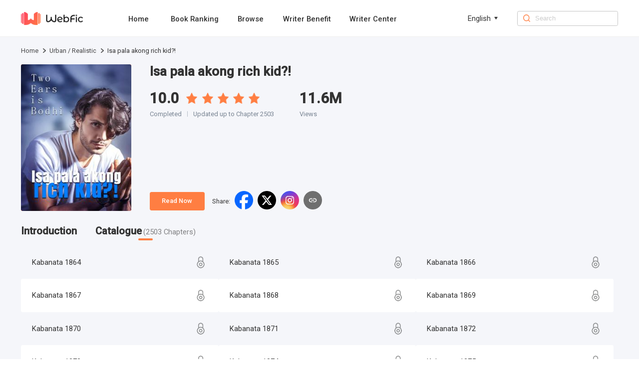

--- FILE ---
content_type: text/html; charset=utf-8
request_url: https://www.webfic.com/catalog/21000200171/104
body_size: 8946
content:
<!DOCTYPE html><html lang="en"><head><meta charSet="utf-8"/><title>Isa pala akong rich kid?! catalog 104-Webfic</title><meta name="keywords" content="Isa pala akong rich kid?! catalog 104,Webfic"/><meta name="description" content="read the novel Isa pala akong rich kid?! catalog 104 online, online stories Isa pala akong rich kid?! PDF"/><meta http-equiv="X-UA-Compatible" content="IE=edge"/><meta name="viewport" content="width=device-width, initial-scale=1, maximum-scale=1, minimum-scale=1, user-scalable=no"/><meta http-equiv="Content-Security-Policy"/><link rel="icon" href="/favicon.ico"/><meta name="mobile-web-app-capable" content="yes"/><link rel="canonical" href="https://www.webfic.com/catalog/21000200171/104"/><meta property="fb:app_id" content="915708356862145"/><meta property="og:url" content="https://www.webfic.com/catalog/21000200171/104"/><meta property="og:title" content="Isa pala akong rich kid?! catalog 104-Webfic"/><meta property="og:description" content="read the novel Isa pala akong rich kid?! catalog 104 online, online stories Isa pala akong rich kid?! PDF"/><meta property="og:image" content="https://nres.webfic.com/books/171/21000200171/cover-bQaqpF17p2.jpg@w=240"/><meta property="og:image:alt" content="Isa pala akong rich kid?!"/><meta property="og:site_name" content="Webfic"/><meta property="og:type" content="website"/><meta property="twitter:url" content="https://www.webfic.com/catalog/21000200171/104"/><meta name="twitter:title" content="Isa pala akong rich kid?! catalog 104-Webfic"/><meta name="twitter:description" content="read the novel Isa pala akong rich kid?! catalog 104 online, online stories Isa pala akong rich kid?! PDF"/><meta name="twitter:site" content="https://www.webfic.com/catalog/21000200171/104"/><meta name="twitter:card" content="summary"/><meta name="twitter:image" content="https://nres.webfic.com/books/171/21000200171/cover-bQaqpF17p2.jpg@w=240"/><meta name="next-head-count" content="25"/><link rel="preload" href="/_next/static/media/47cbc4e2adbc5db9-s.p.woff2" as="font" type="font/woff2" crossorigin="anonymous" data-next-font="size-adjust"/><script id="rem_flexible" data-nscript="beforeInteractive">window.addEventListener("keydown", function (e) {
  if (e.keyCode == 83 && (navigator.platform.match("Mac") ? e.metaKey : e.ctrlKey)) {
    e.preventDefault()
  }
});
(function flexible(window, document) {
  var docEl = document.documentElement;
  function setPageFontsize() {
    document.documentElement.style.setProperty('--vh', (window.innerHeight / 100) + 'px');
    var clientWidth = window.innerWidth || docEl.clientWidth;
    if (clientWidth <= 768) {
      var rem = 100 * (clientWidth / 750);
      rem && (docEl.style.fontSize = rem + 'px');
    } else {
      docEl.style.fontSize = '92px'
    }
    if (window.resizeScreen) {
      window.resizeScreen();
    }
  }
  setPageFontsize();
  setTimeout(function () {
    setPageFontsize()
  }, 10)
  var resizeEvt = 'orientationchange' in window ? 'orientationchange' : 'resize';
  window.addEventListener(resizeEvt, setPageFontsize);
  window.addEventListener("pageshow", function (e) {
    if (e.persisted) {
      setPageFontsize()
    }
  })
})(window, document);</script><link rel="preload" href="/_next/static/css/85454da18b5a17b5.css" as="style"/><link rel="stylesheet" href="/_next/static/css/85454da18b5a17b5.css" data-n-g=""/><link rel="preload" href="/_next/static/css/fd059a268ff6b543.css" as="style"/><link rel="stylesheet" href="/_next/static/css/fd059a268ff6b543.css" data-n-p=""/><noscript data-n-css=""></noscript><script defer="" nomodule="" src="/_next/static/chunks/polyfills-c67a75d1b6f99dc8.js"></script><script src="/_next/static/chunks/webpack-c21fd345984bfc83.js" defer=""></script><script src="/_next/static/chunks/framework-0c7baedefba6b077.js" defer=""></script><script src="/_next/static/chunks/main-c2f58c87e2e1e3d8.js" defer=""></script><script src="/_next/static/chunks/pages/_app-cbc19ff0916baedc.js" defer=""></script><script src="/_next/static/chunks/227-ac31253cbdc67d3b.js" defer=""></script><script src="/_next/static/chunks/pages/catalog/%5BbookId%5D/%5Bpage%5D-89c4cd7a6e75c0fe.js" defer=""></script><script src="/_next/static/webfic_prod_20251124/_buildManifest.js" defer=""></script><script src="/_next/static/webfic_prod_20251124/_ssgManifest.js" defer=""></script><style id="__jsx-2198237507">html{font-family:'__Roboto_e6f90a', '__Roboto_Fallback_e6f90a'}</style></head><body><div id="__next"><div class="headerAd_headerAdWrap__LhBuf"><div class="headerAd_adLeft__YM_ej"><img alt="Webfic" loading="lazy" width="88" height="88" decoding="async" data-nimg="1" class="headerAd_logo__z2QIR" style="color:transparent" src="/images/logo.png"/><div class="headerAd_intro__XNtS_">Open the Webfic App to read more wonderful content</div></div><button class="headerAd_openBtn__T14qI">Open</button></div><div class="PcHeader_navWrap__p_FoE"><div class="PcHeader_navContent__BvmO2"><div class="PcHeader_navLeft__ykgsP"><a class="PcHeader_logoTxtBox__KOrr7" href="/"><img alt="Webfic" loading="lazy" width="136" height="30" decoding="async" data-nimg="1" class="PcHeader_logoTxt__ZmL9s" style="color:transparent" src="/images/home/wf_logo.png"/></a><div class="PcHeader_navBox__8cDSD"><a class="PcHeader_navItem__SCHPt" href="/">Home</a><a class="PcHeader_navItem__SCHPt" href="/rankings">Book Ranking</a><a class="PcHeader_navItem__SCHPt" href="/browse/0/all">Browse</a><a class="PcHeader_navItem__SCHPt" href="/writer/writer_benefits">Writer Benefit</a><a target="_blank" class="PcHeader_navItem__SCHPt" href="https://writer.webfic.com?lang=en">Writer Center</a></div></div><div class="PcHeader_language__I8Akk"><div class="PcHeader_languageBox__uZSkS"><span class="PcHeader_navItemTxt__lmnz5">English</span><img alt="" loading="lazy" width="12" height="12" decoding="async" data-nimg="1" class="PcHeader_navItemIcon__Z0LXH" style="color:transparent" src="/images/home/wf_arrow.png"/></div></div><div class="PcHeader_navRight__r9F2b"><img alt="" loading="lazy" width="16" height="16" decoding="async" data-nimg="1" class="PcHeader_navRightIcon__hGNs2" style="color:transparent" src="/images/home/wf_search.png"/><input class="PcHeader_navRightInput__Baahn" type="search" placeholder="Search" value=""/></div></div></div><div class="PcBook_pcBookWrap__7K7s5"><div class="PcBookDetail_detailBox__wygaX"><div class="PcBookDetail_detailBread__C_1DD"><div class="breadcrumb_crumbsWrap__SWofi"><div class="breadcrumb_crumbItem__gzO8K"><a href="/">Home</a><img alt="&gt;" loading="lazy" width="6" height="10" decoding="async" data-nimg="1" class="breadcrumb_crumbIcon__F6TLQ" style="color:transparent" src="/images/book/crumbs.png"/></div><div class="breadcrumb_crumbItem__gzO8K"><a href="/browse/127/Urban-Realistic">Urban / Realistic</a><img alt="&gt;" loading="lazy" width="6" height="10" decoding="async" data-nimg="1" class="breadcrumb_crumbIcon__F6TLQ" style="color:transparent" src="/images/book/crumbs.png"/></div><div class="breadcrumb_crumbItem__gzO8K"><div class="breadcrumb_lastTxt__cdw0_">Isa pala akong rich kid?!</div></div></div></div><div class="PcBookDetail_detailBoxTop__16ieL"><a class="image_imageBox__Mubn5 PcBookDetail_bookCover__qoqC9" href="/book_info/21000200171/Urban-Realistic/Isa-pala-akong-rich-kid"><img alt="Isa pala akong rich kid?!" loading="lazy" width="240" height="320" decoding="async" data-nimg="1" class="image_imageItem__IZeBT" style="color:transparent" src="https://nres.webfic.com/books/171/21000200171/cover-bQaqpF17p2.jpg@w=240"/></a><div class="PcBookDetail_detailBoxRight__g3pNh"><div><a class="PcBookDetail_bookName__DFCLS" href="/book_info/21000200171/Urban-Realistic/Isa-pala-akong-rich-kid">Isa pala akong rich kid?!</a><div class="PcBookDetail_bookOthers___Ge1R"><a class="PcBookDetail_mark__NDfNX" href="/book_info/21000200171/Urban-Realistic/Isa-pala-akong-rich-kid"><div class="PcBookDetail_markItem__d0H58"><span style="margin-right:0.16rem">10.0</span><div class="PcBookDetail_rateBox__8yInh"><img alt="" loading="lazy" width="24" height="24" decoding="async" data-nimg="1" class="PcBookDetail_rateItem__gxKSo" style="color:transparent" src="/images/book/fill_star.png"/><img alt="" loading="lazy" width="24" height="24" decoding="async" data-nimg="1" class="PcBookDetail_rateItem__gxKSo" style="color:transparent" src="/images/book/fill_star.png"/><img alt="" loading="lazy" width="24" height="24" decoding="async" data-nimg="1" class="PcBookDetail_rateItem__gxKSo" style="color:transparent" src="/images/book/fill_star.png"/><img alt="" loading="lazy" width="24" height="24" decoding="async" data-nimg="1" class="PcBookDetail_rateItem__gxKSo" style="color:transparent" src="/images/book/fill_star.png"/><img alt="" loading="lazy" width="24" height="24" decoding="async" data-nimg="1" class="PcBookDetail_rateItem__gxKSo" style="color:transparent" src="/images/book/fill_star.png"/></div></div><div class="PcBookDetail_textBox__olE2D"><span>Completed</span><div class="PcBookDetail_textLine__zw84u"></div><span>Updated up to Chapter 2503</span></div></a><a href="/book_info/21000200171/Urban-Realistic/Isa-pala-akong-rich-kid"><div class="PcBookDetail_markItem__d0H58">11.6M</div><div class="PcBookDetail_text__tBGK9">Views</div></a></div></div><div class="PcBookDetail_shareBooks__IN8O6"><a class="PcBookDetail_readBtn__HTYSt" href="/book/Isa-pala-akong-rich-kid_21000200171/Chapter-1_252091">Read Now</a><div class="wapShare_shareBoxPc__1oaze"><div class="wapShare_shareLabel__skRSY">Share<!-- -->:</div><div class="wapShare_shareIconBox__KLw1Y"><img alt="facebook" loading="lazy" width="40" height="40" decoding="async" data-nimg="1" class="wapShare_shareIcon__9DaoL" style="color:transparent" src="/images/common/facebook.png"/><img alt="twitter" loading="lazy" width="40" height="40" decoding="async" data-nimg="1" class="wapShare_shareIcon__9DaoL" style="color:transparent" src="/images/common/twitter.png"/><img alt="instagram" loading="lazy" width="40" height="40" decoding="async" data-nimg="1" class="wapShare_shareIcon__9DaoL" style="color:transparent" src="/images/common/instagram.png"/><img alt="copy" loading="lazy" width="34" height="34" decoding="async" data-nimg="1" class="wapShare_shareIcon__9DaoL" style="color:transparent" src="/images/common/copy-gray.png"/></div></div></div></div></div></div><div class="PcTabs_tabWrap__6TpG8"><div class="PcTabs_tabBox__pjr30"><a class="PcTabs_navItem__HVJUB" href="/book_info/21000200171/Urban-Realistic/Isa-pala-akong-rich-kid"><span class="PcTabs_navItemTxt__FfLPb">Introduction</span></a><a class="PcTabs_navItem__HVJUB" href="/catalog/21000200171"><span class="PcTabs_navItemTxt__FfLPb">Catalogue<span class="PcTabs_navItemChapterCount__dR_4n">(<!-- -->2503<!-- --> <!-- -->Chapters<!-- -->)</span></span><div class="PcTabs_line__vL7jc"></div></a></div><div class="PcTabs_tabContent__3reJj"><div class="PcTabs_chapterTable__wzhYR"><div class="PcTabs_chapterTableItemBox__q9iE5"><a class="PcTabs_chapterTableItem__ge844" href="/book/Isa-pala-akong-rich-kid_21000200171/Chapter-1855_633476">Kabanata 1864</a><a class="PcTabs_chapterTableItem2__osDN0" href="/book/Isa-pala-akong-rich-kid_21000200171/Chapter-1855_633476"><img alt="" loading="lazy" width="30" height="30" decoding="async" data-nimg="1" class="PcTabs_chapterTableItemIcon__eAEsh" style="color:transparent" src="/images/catalog/lockDay.png"/></a></div><div class="PcTabs_chapterTableItemBox__q9iE5"><a class="PcTabs_chapterTableItem__ge844" href="/book/Isa-pala-akong-rich-kid_21000200171/Chapter-1856_633477">Kabanata 1865</a><a class="PcTabs_chapterTableItem2__osDN0" href="/book/Isa-pala-akong-rich-kid_21000200171/Chapter-1856_633477"><img alt="" loading="lazy" width="30" height="30" decoding="async" data-nimg="1" class="PcTabs_chapterTableItemIcon__eAEsh" style="color:transparent" src="/images/catalog/lockDay.png"/></a></div><div class="PcTabs_chapterTableItemBox__q9iE5"><a class="PcTabs_chapterTableItem__ge844" href="/book/Isa-pala-akong-rich-kid_21000200171/Chapter-1857_633871">Kabanata 1866</a><a class="PcTabs_chapterTableItem2__osDN0" href="/book/Isa-pala-akong-rich-kid_21000200171/Chapter-1857_633871"><img alt="" loading="lazy" width="30" height="30" decoding="async" data-nimg="1" class="PcTabs_chapterTableItemIcon__eAEsh" style="color:transparent" src="/images/catalog/lockDay.png"/></a></div><div class="PcTabs_chapterTableItemBox1__7Xi_p"><a class="PcTabs_chapterTableItem__ge844" href="/book/Isa-pala-akong-rich-kid_21000200171/Chapter-1858_633873">Kabanata 1867</a><a class="PcTabs_chapterTableItem2__osDN0" href="/book/Isa-pala-akong-rich-kid_21000200171/Chapter-1858_633873"><img alt="" loading="lazy" width="30" height="30" decoding="async" data-nimg="1" class="PcTabs_chapterTableItemIcon__eAEsh" style="color:transparent" src="/images/catalog/lockDay.png"/></a></div><div class="PcTabs_chapterTableItemBox1__7Xi_p"><a class="PcTabs_chapterTableItem__ge844" href="/book/Isa-pala-akong-rich-kid_21000200171/Chapter-1859_633874">Kabanata 1868</a><a class="PcTabs_chapterTableItem2__osDN0" href="/book/Isa-pala-akong-rich-kid_21000200171/Chapter-1859_633874"><img alt="" loading="lazy" width="30" height="30" decoding="async" data-nimg="1" class="PcTabs_chapterTableItemIcon__eAEsh" style="color:transparent" src="/images/catalog/lockDay.png"/></a></div><div class="PcTabs_chapterTableItemBox1__7Xi_p"><a class="PcTabs_chapterTableItem__ge844" href="/book/Isa-pala-akong-rich-kid_21000200171/Chapter-1860_633875">Kabanata 1869</a><a class="PcTabs_chapterTableItem2__osDN0" href="/book/Isa-pala-akong-rich-kid_21000200171/Chapter-1860_633875"><img alt="" loading="lazy" width="30" height="30" decoding="async" data-nimg="1" class="PcTabs_chapterTableItemIcon__eAEsh" style="color:transparent" src="/images/catalog/lockDay.png"/></a></div><div class="PcTabs_chapterTableItemBox__q9iE5"><a class="PcTabs_chapterTableItem__ge844" href="/book/Isa-pala-akong-rich-kid_21000200171/Chapter-1861_634218">Kabanata 1870</a><a class="PcTabs_chapterTableItem2__osDN0" href="/book/Isa-pala-akong-rich-kid_21000200171/Chapter-1861_634218"><img alt="" loading="lazy" width="30" height="30" decoding="async" data-nimg="1" class="PcTabs_chapterTableItemIcon__eAEsh" style="color:transparent" src="/images/catalog/lockDay.png"/></a></div><div class="PcTabs_chapterTableItemBox__q9iE5"><a class="PcTabs_chapterTableItem__ge844" href="/book/Isa-pala-akong-rich-kid_21000200171/Chapter-1862_634220">Kabanata 1871</a><a class="PcTabs_chapterTableItem2__osDN0" href="/book/Isa-pala-akong-rich-kid_21000200171/Chapter-1862_634220"><img alt="" loading="lazy" width="30" height="30" decoding="async" data-nimg="1" class="PcTabs_chapterTableItemIcon__eAEsh" style="color:transparent" src="/images/catalog/lockDay.png"/></a></div><div class="PcTabs_chapterTableItemBox__q9iE5"><a class="PcTabs_chapterTableItem__ge844" href="/book/Isa-pala-akong-rich-kid_21000200171/Chapter-1863_634222">Kabanata 1872</a><a class="PcTabs_chapterTableItem2__osDN0" href="/book/Isa-pala-akong-rich-kid_21000200171/Chapter-1863_634222"><img alt="" loading="lazy" width="30" height="30" decoding="async" data-nimg="1" class="PcTabs_chapterTableItemIcon__eAEsh" style="color:transparent" src="/images/catalog/lockDay.png"/></a></div><div class="PcTabs_chapterTableItemBox1__7Xi_p"><a class="PcTabs_chapterTableItem__ge844" href="/book/Isa-pala-akong-rich-kid_21000200171/Chapter-1864_634225">Kabanata 1873</a><a class="PcTabs_chapterTableItem2__osDN0" href="/book/Isa-pala-akong-rich-kid_21000200171/Chapter-1864_634225"><img alt="" loading="lazy" width="30" height="30" decoding="async" data-nimg="1" class="PcTabs_chapterTableItemIcon__eAEsh" style="color:transparent" src="/images/catalog/lockDay.png"/></a></div><div class="PcTabs_chapterTableItemBox1__7Xi_p"><a class="PcTabs_chapterTableItem__ge844" href="/book/Isa-pala-akong-rich-kid_21000200171/Chapter-1865_634841">Kabanata 1874</a><a class="PcTabs_chapterTableItem2__osDN0" href="/book/Isa-pala-akong-rich-kid_21000200171/Chapter-1865_634841"><img alt="" loading="lazy" width="30" height="30" decoding="async" data-nimg="1" class="PcTabs_chapterTableItemIcon__eAEsh" style="color:transparent" src="/images/catalog/lockDay.png"/></a></div><div class="PcTabs_chapterTableItemBox1__7Xi_p"><a class="PcTabs_chapterTableItem__ge844" href="/book/Isa-pala-akong-rich-kid_21000200171/Chapter-1866_634844">Kabanata 1875</a><a class="PcTabs_chapterTableItem2__osDN0" href="/book/Isa-pala-akong-rich-kid_21000200171/Chapter-1866_634844"><img alt="" loading="lazy" width="30" height="30" decoding="async" data-nimg="1" class="PcTabs_chapterTableItemIcon__eAEsh" style="color:transparent" src="/images/catalog/lockDay.png"/></a></div><div class="PcTabs_chapterTableItemBox__q9iE5"><a class="PcTabs_chapterTableItem__ge844" href="/book/Isa-pala-akong-rich-kid_21000200171/Chapter-1867_634846">Kabanata 1876</a><a class="PcTabs_chapterTableItem2__osDN0" href="/book/Isa-pala-akong-rich-kid_21000200171/Chapter-1867_634846"><img alt="" loading="lazy" width="30" height="30" decoding="async" data-nimg="1" class="PcTabs_chapterTableItemIcon__eAEsh" style="color:transparent" src="/images/catalog/lockDay.png"/></a></div><div class="PcTabs_chapterTableItemBox__q9iE5"><a class="PcTabs_chapterTableItem__ge844" href="/book/Isa-pala-akong-rich-kid_21000200171/Chapter-1868_634847">Kabanata 1877</a><a class="PcTabs_chapterTableItem2__osDN0" href="/book/Isa-pala-akong-rich-kid_21000200171/Chapter-1868_634847"><img alt="" loading="lazy" width="30" height="30" decoding="async" data-nimg="1" class="PcTabs_chapterTableItemIcon__eAEsh" style="color:transparent" src="/images/catalog/lockDay.png"/></a></div><div class="PcTabs_chapterTableItemBox__q9iE5"><a class="PcTabs_chapterTableItem__ge844" href="/book/Isa-pala-akong-rich-kid_21000200171/Chapter-1869_635480">Kabanata 1878</a><a class="PcTabs_chapterTableItem2__osDN0" href="/book/Isa-pala-akong-rich-kid_21000200171/Chapter-1869_635480"><img alt="" loading="lazy" width="30" height="30" decoding="async" data-nimg="1" class="PcTabs_chapterTableItemIcon__eAEsh" style="color:transparent" src="/images/catalog/lockDay.png"/></a></div><div class="PcTabs_chapterTableItemBox1__7Xi_p"><a class="PcTabs_chapterTableItem__ge844" href="/book/Isa-pala-akong-rich-kid_21000200171/Chapter-1870_635483">Kabanata 1879</a><a class="PcTabs_chapterTableItem2__osDN0" href="/book/Isa-pala-akong-rich-kid_21000200171/Chapter-1870_635483"><img alt="" loading="lazy" width="30" height="30" decoding="async" data-nimg="1" class="PcTabs_chapterTableItemIcon__eAEsh" style="color:transparent" src="/images/catalog/lockDay.png"/></a></div><div class="PcTabs_chapterTableItemBox1__7Xi_p"><a class="PcTabs_chapterTableItem__ge844" href="/book/Isa-pala-akong-rich-kid_21000200171/Chapter-1871_635486">Kabanata 1880</a><a class="PcTabs_chapterTableItem2__osDN0" href="/book/Isa-pala-akong-rich-kid_21000200171/Chapter-1871_635486"><img alt="" loading="lazy" width="30" height="30" decoding="async" data-nimg="1" class="PcTabs_chapterTableItemIcon__eAEsh" style="color:transparent" src="/images/catalog/lockDay.png"/></a></div><div class="PcTabs_chapterTableItemBox1__7Xi_p"><a class="PcTabs_chapterTableItem__ge844" href="/book/Isa-pala-akong-rich-kid_21000200171/Chapter-1872_635489">Kabanata 1881</a><a class="PcTabs_chapterTableItem2__osDN0" href="/book/Isa-pala-akong-rich-kid_21000200171/Chapter-1872_635489"><img alt="" loading="lazy" width="30" height="30" decoding="async" data-nimg="1" class="PcTabs_chapterTableItemIcon__eAEsh" style="color:transparent" src="/images/catalog/lockDay.png"/></a></div></div><div class="paginationCom_pageContent__wspPw"><div class="paginationCom_nomore__mDhI5">Previous page</div><div class="paginationCom_activePage__Ke4Ik">1</div><a class="paginationCom_normalLi__YFrvZ" href="/catalog/21000200171/2">2</a><a class="paginationCom_normalLi__YFrvZ" href="/catalog/21000200171/3">3</a><a class="paginationCom_normalLi__YFrvZ" href="/catalog/21000200171/4">4</a><a class="paginationCom_normalLi__YFrvZ" href="/catalog/21000200171/5">5</a><div class="paginationCom_omission__2F81x">•••</div><a class="paginationCom_normalLi__YFrvZ" href="/catalog/21000200171/140">140</a><a class="paginationCom_prevNext__AiYs6" href="/catalog/21000200171/2">Next page</a></div></div></div></div><div class="PcFooter_footerWrap___96jl"><div class="PcFooter_footerContent__1XzLt"><div class="PcFooter_footerLink__Rg_jz"><div class="PcFooter_copyBtn__oaIdV"><img alt="" loading="lazy" width="10" height="12" decoding="async" data-nimg="1" class="PcFooter_copyBtnIcon__WepeL" style="color:transparent" src="/images/home/copyIcon.png"/>Click and copy the link to download the App</div></div><div class="PcFooter_footerChainWrap__uLm4z"><div class="PcFooter_footerChain__Nj_mV"><p class="PcFooter_footerTit__mZqtW">About</p><a rel="nofollow" class="PcFooter_otherBtn__IWnWM" href="/terms">Terms of Use</a><a rel="nofollow" class="PcFooter_otherBtn__IWnWM" href="/privacy">Privacy Policy</a><a rel="nofollow" class="PcFooter_otherBtn__IWnWM" href="/dpo">DPO</a></div><div class="PcFooter_footerChain__Nj_mV"><p class="PcFooter_footerTit__mZqtW">Community</p><div class="PcFooter_otherBtn2__7j1oE"><img alt="" loading="lazy" width="20" height="20" decoding="async" data-nimg="1" class="PcFooter_icon__pCWpL" style="color:transparent" src="/images/common/facebook-gray.png"/><a rel="nofollow" target="_blank" class="PcFooter_outLink__H6guK" href="https://www.facebook.com/Webficofficial">Facebook</a></div><div class="PcFooter_otherBtn2__7j1oE"><img alt="" loading="lazy" width="20" height="20" decoding="async" data-nimg="1" class="PcFooter_icon__pCWpL" style="color:transparent" src="/images/common/instagram-gray.png"/><a rel="nofollow" target="_blank" class="PcFooter_outLink__H6guK" href="https://www.instagram.com/webficofficial/">Instagram</a></div></div><div class="PcFooter_footerChain__Nj_mV"><p class="PcFooter_footerTit__mZqtW">Partner</p><a target="_blank" class="PcFooter_otherBtn__IWnWM" href="https://www.dramabox.com">DramaBox</a><a target="_blank" class="PcFooter_otherBtn__IWnWM" href="https://www.dramaboxapp.com">DramaBox App</a></div><div class="PcFooter_footerChain__Nj_mV"><p class="PcFooter_footerTit__mZqtW">Contact Us</p><a rel="nofollow" class="PcFooter_otherBtn__IWnWM" href="/business">Business Collaborations</a><a rel="nofollow" class="PcFooter_otherBtn2__7j1oE" href="mailto:hr@dramabox.com">Join Us: hr@dramabox.com</a><a rel="nofollow" class="PcFooter_otherBtn2__7j1oE" href="mailto:feedback@webfic.com">Feedback: feedback@webfic.com</a></div></div><div class="PcFooter_footerText__gYJlx"><p class="PcFooter_fText__j1iSI">© <!-- -->Webfic<!-- -->, <!-- -->All rights reserved</p><p class="PcFooter_fText__j1iSI">DIANZHONG TECHNOLOGY SINGAPORE PTE. LTD.</p></div></div></div></div><script id="__NEXT_DATA__" type="application/json">{"props":{"pageProps":{"firstChapterId":"252091","page":104,"totalPage":140,"bookId":"21000200171","bookInfo":{"bookId":"21000200171","bookName":"Isa pala akong rich kid?!","pseudonym":"Two Ears is Bodhi","cover":"https://nres.webfic.com/books/171/21000200171/cover-bQaqpF17p2.jpg@w=240","ratings":10,"authorId":0,"translator":"","editor":"","introduction":"Isang araw, biglang sinabi sa akin ng aking kapatid at mga magulang na isa pala akong second-generation rich kid na may trilyong-trilyong kayamanan! Ako si Gerald Crawford, Isa pala akong second-generation rich kid?","commentCount":7686,"followCount":0,"chapterCount":2503,"totalWords":1903512,"lastChapterId":750248,"lastChapterTime":"2022-11-07 21:00:06","lastChapterName":"Kabanata 2513","writeStatus":"COMPLETE","typeOneIds":[11],"typeTwoIds":[127],"typeOneNames":["Genre"],"typeTwoNames":["Urban / Realistic"],"typeTwoList":[{"id":127,"name":"Urban / Realistic","replaceName":"urban-realistic"}],"grade":"PLUS4","period":"CONTEMPORARY","status":"PUBLISHED","novelType":"TRANSLATION","targetAudience":"ADULT","mature":0,"fanfictionBookIds":[],"language":"FILIPINO","free":2,"contractStatus":"SIGNED","unit":"CHAPTER","author":"","replacedBookName":"Isa-pala-akong-rich-kid","bookNameLower":"isa-pala-akong-rich-kid","typeOneName":"Genre","typeTwoName":"Urban-Realistic","simpleLanguage":"tl","bookNameEn":"Isa-pala-akong-rich-kid","read":false,"inLibrary":false,"viewCountDisplay":"11.6M","lastUpdateTimeDisplay":"Completed"},"chapterList":[{"id":633476,"chapterName":"Kabanata 1864","unlock":false,"index":1854},{"id":633477,"chapterName":"Kabanata 1865","unlock":false,"index":1855},{"id":633871,"chapterName":"Kabanata 1866","unlock":false,"index":1856},{"id":633873,"chapterName":"Kabanata 1867","unlock":false,"index":1857},{"id":633874,"chapterName":"Kabanata 1868","unlock":false,"index":1858},{"id":633875,"chapterName":"Kabanata 1869","unlock":false,"index":1859},{"id":634218,"chapterName":"Kabanata 1870","unlock":false,"index":1860},{"id":634220,"chapterName":"Kabanata 1871","unlock":false,"index":1861},{"id":634222,"chapterName":"Kabanata 1872","unlock":false,"index":1862},{"id":634225,"chapterName":"Kabanata 1873","unlock":false,"index":1863},{"id":634841,"chapterName":"Kabanata 1874","unlock":false,"index":1864},{"id":634844,"chapterName":"Kabanata 1875","unlock":false,"index":1865},{"id":634846,"chapterName":"Kabanata 1876","unlock":false,"index":1866},{"id":634847,"chapterName":"Kabanata 1877","unlock":false,"index":1867},{"id":635480,"chapterName":"Kabanata 1878","unlock":false,"index":1868},{"id":635483,"chapterName":"Kabanata 1879","unlock":false,"index":1869},{"id":635486,"chapterName":"Kabanata 1880","unlock":false,"index":1870},{"id":635489,"chapterName":"Kabanata 1881","unlock":false,"index":1871}],"recommendList":[{"bookId":"21000003851","originalBookId":"21000003851","bookName":"Twins in Her Womb: Sir President, Please be Gentle","pseudonym":"Heap Heap","cover":"https://nres.webfic.com/books/851/21000003851/cover-GgqfcAwA9h.jpg@w=240","ratings":9.3,"authorId":0,"translator":"","editor":"","introduction":"It was supposed to be a routine test tube baby situation, but suddenly everything went wrong. The problem was Master Luke Crawford, the heir to the Crawford empire, mature and composed, cold and domineering. Once he put his mind to it, there was nothing in the world he could not do!She had thought that they would go their completely separate ways after she delivered the children. Five years later, however, the man dragged two adorable babies along and waited for her in front of her dorms, despite everyone watching!Mr. Crawford was cold and emotionless in front of everyone else, but in front of her...","commentCount":397,"followCount":0,"chapterCount":3467,"totalWords":4405711,"lastChapterId":5950315,"lastChapterTime":"2025-03-28 09:02:00","lastChapterName":"Chapter 3467 No More Bros Before Hoes, Huh","writeStatus":"ONGOING","typeOneIds":[2],"typeTwoIds":[13],"typeOneNames":["Women"],"typeTwoNames":["Romance"],"typeTwoList":[{"id":13,"name":"Romance"}],"grade":"PLUS12","period":"CONTEMPORARY","status":"PUBLISHED","novelType":"TRANSLATION","targetAudience":"ADULT","mature":0,"fanfictionBookIds":[],"language":"ENGLISH","free":2,"contractStatus":"SIGNED","unit":"CHAPTER","author":"","replacedBookName":"Twins-in-Her-Womb-Sir-President-Please-be-Gentle","typeOneName":"Women","typeTwoName":"Romance","simpleLanguage":"en","read":false,"inLibrary":false,"viewCountDisplay":"3.2M","lastUpdateTimeDisplay":"Ongoing"},{"bookId":"21000200329","originalBookId":"21000200329","bookName":"The lust of My Husband","pseudonym":"NewEraCult","cover":"https://nres.webfic.com/null/329/21000200329/cover-x21KFUscle.jpg@w=240","ratings":8.6,"authorId":0,"translator":"","editor":"","introduction":"Introduction:She was the daughter of a plutocrat, an elite with multiple identities, known and respected by everyone; she was a young girl from a rich family, who was peacocky and shameless, loathed by all.After being reborn as her, she defeated the bad man and the angelic bitch, took revenge on the bad guy who killed her, married the most noble man, got into the sweetest relationship, and stunned the world!Reporter, \"Mr. Leach, what is your favorite thing in the world?\"Benson, \"Jill.\"Reporter, \"Mr. Leach, what do you like to do most every day?\"Benson smiled, \"Sleeping with Jill in my arms at night.\"Juliana: ...","commentCount":210,"followCount":0,"chapterCount":1560,"totalWords":1044539,"lastChapterId":741512,"lastChapterTime":"2022-10-18 03:04:48","lastChapterName":"Chapter 1560 Photo-","writeStatus":"ONGOING","typeOneIds":[],"typeTwoIds":[],"typeTwoList":[],"grade":"PLUS12","period":"CONTEMPORARY","status":"PUBLISHED","novelType":"TRANSLATION","targetAudience":"ADULT","mature":0,"fanfictionBookIds":[],"language":"ENGLISH","free":2,"contractStatus":"SIGNED","unit":"CHAPTER","author":"","replacedBookName":"The-lust-of-My-Husband","simpleLanguage":"en","read":false,"inLibrary":false,"viewCountDisplay":"1.7M","lastUpdateTimeDisplay":"Ongoing"},{"bookId":"21000004883","originalBookId":"21000004883","bookName":"Chief Heir Officer","pseudonym":"Master Yu Who Smokes","cover":"https://nres.webfic.com/books/883/21000004883/cover-Lg8H1pCSAz.jpg@w=240","ratings":9.5,"authorId":0,"translator":"","editor":"","introduction":"(Alternate Title: The Glorious LifeMain Characters: Philip Clarke, Wynn Johnston) “Oh no! If I don’t work harder, I’d have to return to the family house and inherit that monstrous family fortune.” As the heir to an elite wealthy family, Philip Clarke was troubled by this…","commentCount":315,"followCount":0,"chapterCount":6385,"totalWords":3857072,"lastChapterId":6315857,"lastChapterTime":"2025-05-15 09:02:01","lastChapterName":"Chapter 6386","writeStatus":"ONGOING","typeOneIds":[1],"typeTwoIds":[1],"typeOneNames":["Men"],"typeTwoNames":["Urban"],"typeTwoList":[{"id":1,"name":"Urban"}],"grade":"PLUS12","period":"CONTEMPORARY","status":"PUBLISHED","novelType":"TRANSLATION","targetAudience":"ADULT","mature":0,"fanfictionBookIds":[],"language":"ENGLISH","free":2,"contractStatus":"SIGNED","unit":"CHAPTER","author":"","replacedBookName":"Chief-Heir-Officer","typeOneName":"Men","typeTwoName":"Urban","simpleLanguage":"en","read":false,"inLibrary":false,"viewCountDisplay":"3.4M","lastUpdateTimeDisplay":"Ongoing"},{"bookId":"21000200037","originalBookId":"21000200037","bookName":"The Mistake","pseudonym":"Sixteenth Child","cover":"https://nres.webfic.com/books/037/21000200037/cover-KqZxL3Rk1g.jpg@w=240","ratings":8.6,"authorId":0,"translator":"","editor":"","introduction":"Madeline Crawford has loved Jeremy Whitman for twelve years, but ultimately it was him who sent her to prison. In between her suffering and pain, she had to witness her man fall in love with another woman…Five years later, she has returned with renewed strength, no longer the same woman he belittled years ago!With this newfound strength, she will tear apart those who pretend to be pure and step on the scums of this earth. However, just as she is about to have her revenge with the man who wronged her… He suddenly turns from a cold, unfeeling psychopath, to a caring, warm and loving man!In fact, he even kisses her feet in front of a crowd, all while promising her, “Madeline, I was wrong to love another. From now on, I will spend the rest of my life trying to make it up to you.” To which Madeline replies, “I’ll only forgive you if you....die.”","commentCount":2577,"followCount":0,"chapterCount":2479,"totalWords":1623517,"lastChapterId":638111,"lastChapterTime":"2022-06-20 13:51:52","lastChapterName":"Chapter 2479","writeStatus":"COMPLETE","typeOneIds":[3],"typeTwoIds":[19],"typeOneNames":["Genre"],"typeTwoNames":["Romance"],"typeTwoList":[{"id":19,"name":"Romance"}],"grade":"PLUS12","period":"CONTEMPORARY","status":"PUBLISHED","novelType":"TRANSLATION","targetAudience":"ADULT","mature":0,"fanfictionBookIds":[],"language":"ENGLISH","free":2,"contractStatus":"SIGNED","unit":"CHAPTER","author":"","replacedBookName":"The-Mistake","typeOneName":"Genre","typeTwoName":"Romance","simpleLanguage":"en","read":false,"inLibrary":false,"viewCountDisplay":"4.8M","lastUpdateTimeDisplay":"Completed"}],"isPc":true,"_nextI18Next":{"initialI18nStore":{"en":{"common":{"nav":{"home":"Home","aboutUs":"About Us","bookRanking":"Book Ranking","business":"Business Collaborations","search":"Search","browse":"Browse","writerBenefit":"Writer Benefit","creatorCenter":"Writer Center"},"menu":{"popular":"Popular","trending":"Trending","ranking":"Ranking","new-releases":"New Releases","romance":"Romance","completed":"Completed","editors-picks":"Editors' Picks","SeeMore":"See More","Views":"Views"},"banner":{"downloadTip":"Tip: Copy the link and open it in the mobile browser","PrivacyPolicy":"Privacy Policy","TermsOfUse":"Terms of Use","DownloadApp":"Download App","AllRightsReserved":"All rights reserved","OpenApp":"Open the Webfic App to read more wonderful content","Open":"Open","Search":"0 search results for the book you're looking for / 0 search results"},"bookInfo":{"PreviousPage":"Previous page","NextPage":"Next page","OnGoing":"Ongoing","Completed":"Completed","Read":"read","Return":"Return","Points":"Points","Chapters":"Chapters","Views":"Views","Words":"words","Favorites":"favorites","Updated1":"Updated up to Chapter ","Updated2":"","ReadNow":"Read Now","Introduction":"Introduction","Directory":"Catalogue","More":"more","Like":"You may like","share":"Share","shareCopy":"The link has been pasted to your clipboard."},"reading":{"Directory":"Directory","NightMode":"Night Mode","DayMode":"Day Mode","Setting":"Setting","Chapter":"Chapter","FontSize":"Font Size","Background":"Background","Minimize":"Minimize","Default":"Default","Maximize":"Maximize","PreviousChapter":"Previous Chapter","NextChapter":"Next Chapter","ClickCopy":"Click to copy link","LockedChapters":"Locked chapters","DownloadNow":"Download Now","Download":"Download the Webfic App to unlock even more exciting content","DownloadText":"Download","DownloadAppBar":"Read in Webfic App","TurnOn":"Turn on the phone camera to scan directly, or copy the link and open it in your mobile browser","lastChapterTip":"Already the last chapter","firstChapterTip":"Already the first chapter"},"footer":{"Contact":"Dear user,Thank you for your interest in Webfic. We want to hear your voice.If you are looking for business opportunities, please send us email to dzoversea@dianzhong.comIf you are interested in any work opportunities here with us Webfic Team, please contact us with:dzoversea@dianzhong.comIf you have other questions or concerns, please send us email to dzoversea@dianzhong.comThank you again.Best regards,Webfic","download":"Click and copy the link to download the App","copied":"Copied, open the link in the mobile browser to download the App","about":"About","community":"Community","partner":"Partner","contact":"Contact Us","joinUs":"Join Us","feedback":"Feedback"},"others":{"Sorry":"Sorry, we are not available in your country or region.","Copyright":"Due to copyright reasons, this book cannot be read on the website. Please download our App to read.","by":"By","noBook":"Sorry, no books are not available ~","error":"Sorry, there were no results found for your search. \n Try searching for it on the homepage.","goHome":"Go to home page","all":"All"},"tag":{"relevant":"Relevant popular keywords","relation1":"Webfic has found related content about ","relation2":"for you.\nThis includes books related to ","relation3":",\nas well as ","relation4":"related content information."},"search":{"tip":"Enter search content","resultTip1":"Seach for ","resultTip2":" books related to ","resultTip3":""},"business":{"busPartner":"Dear Partner,","busHi":"Hello!","busInstruction":"We have set up professional teams to communicate and connect based on the type and method of collaboration. We would appreciate you reading the following instructions prior to applying for collaboration:","busStepone":"If you have the rights to a novel and wish to distribute it on our platform, please drop an email to this email address:","busStepTwo":"If you wish to collaborate with us on script writing or subtitle translation, please drop an email to this email address:","busStepThree":"If you are capable of producing English novels, please drop an email to this email address:"}}}},"initialLocale":"en","ns":["common"],"userConfig":{"i18n":{"defaultLocale":"en","locales":["en","in","ko","tl","th","es"],"localeDetection":false},"react":{"useSuspense":false},"localePath":"/storage/haiwai_webfic_ssr/public/locales","ns":["common","aboutUs"],"reloadOnPrerender":false,"interpolation":{"escapeValue":false},"default":{"i18n":{"defaultLocale":"en","locales":["en","in","ko","tl","th","es"],"localeDetection":false},"react":{"useSuspense":false},"localePath":"/storage/haiwai_webfic_ssr/public/locales","ns":["common","aboutUs"],"reloadOnPrerender":false,"interpolation":{"escapeValue":false}}}}},"__N_SSP":true},"page":"/catalog/[bookId]/[page]","query":{"bookId":"21000200171","page":"104"},"buildId":"webfic_prod_20251124","isFallback":false,"isExperimentalCompile":false,"gssp":true,"locale":"en","locales":["en","in","ko","tl","th","es"],"defaultLocale":"en","scriptLoader":[]}</script></body></html>

--- FILE ---
content_type: text/css; charset=UTF-8
request_url: https://www.webfic.com/_next/static/css/207e8496e10cdfe6.css
body_size: 4390
content:
.BackHeader_adm-page-indicator__QcwkN{--active-dot-color:#ff7e42!important;--dot-color:#ffddce!important;--dot-border-radius:50%!important;--active-dot-border-radius:50%!important}.BackHeader_backBox__Vt4yv{position:-webkit-sticky;position:sticky;top:1.2rem;left:0;z-index:99;height:.88rem;border-top:.01rem solid #b2b2b2;width:100%;display:flex;align-items:center;justify-content:space-between;background:linear-gradient(140deg,#ff7e42,#ff3e64)}.BackHeader_backBox__Vt4yv .BackHeader_backIconBox__2P_Gj{padding:.24rem .32rem}.BackHeader_backBox__Vt4yv .BackHeader_backIconBox__2P_Gj .BackHeader_backIcon__PLG8w{width:.32rem;height:.32rem}.BackHeader_backBox__Vt4yv .BackHeader_logoBox__9Fe79{display:flex;align-items:center;flex-direction:row}.BackHeader_backBox__Vt4yv .BackHeader_logoBox__9Fe79 span{margin-left:.16rem;font-size:.32rem;font-weight:700;color:#fff}.BackHeader_backBox__Vt4yv .BackHeader_logoBox__9Fe79 .BackHeader_appIcon__wGH_L{width:.54rem;height:.54rem}.BackHeader_backBox__Vt4yv .BackHeader_searchTop__pQnNQ{padding:.18rem .32rem}.BackHeader_backBox__Vt4yv .BackHeader_searchTop__pQnNQ .BackHeader_searchTopIcon__Gq_bz{width:.48rem;height:.48rem}@media(min-width:768px){.BackHeader_backBox__Vt4yv{display:none}}.footer_adm-page-indicator__mwk2Y{--active-dot-color:#ff7e42!important;--dot-color:#ffddce!important;--dot-border-radius:50%!important;--active-dot-border-radius:50%!important}.footer_footerBox__slOgQ{width:100%;height:2rem;display:flex;justify-content:space-between;background-color:#e8e9eb;padding:.2rem .32rem 0}.footer_footerBox__slOgQ .footer_footerItem__KiI5R{display:flex;flex-direction:column;row-gap:.11rem}.footer_footerBox__slOgQ .footer_footerItem__KiI5R b{color:#2f3031;font-size:.26rem;line-height:.32rem;font-weight:700}.footer_footerBox__slOgQ .footer_footerItem__KiI5R .footer_linkTxt__PRmEm{color:rgba(109,118,143,.9);font-size:.24rem;line-height:.3rem;text-decoration:underline!important}.footer_footerBox__slOgQ .footer_footerItem__KiI5R .footer_linkTxt2__SG1CX{color:rgba(109,118,143,.9);font-size:.24rem;line-height:.3rem}@media(min-width:768px){.footer_footerBox__slOgQ{display:none}}.Welfares_adm-page-indicator___GjkL{--active-dot-color:#ff7e42!important;--dot-color:#ffddce!important;--dot-border-radius:50%!important;--active-dot-border-radius:50%!important}.Welfares_welfareConent__X_JSP{display:flex;flex-direction:column;justify-content:center;background-color:#ff7b00}.Welfares_welfareConent__X_JSP .Welfares_welfareTitle__Qj5vJ{background-color:#ff7b00;position:-webkit-sticky;position:sticky;z-index:1000;top:0}.Welfares_welfareConent__X_JSP .Welfares_welfareTitle__Qj5vJ .Welfares_welfareLogo__4sxb7{padding-top:.32rem;display:flex;align-items:center;justify-content:center}.Welfares_welfareConent__X_JSP .Welfares_welfareTitle__Qj5vJ .Welfares_welfareLogo__4sxb7 img{width:.36rem;height:.36rem;margin-right:.12rem}.Welfares_welfareConent__X_JSP .Welfares_welfareTitle__Qj5vJ .Welfares_welfareLogo__4sxb7 p{color:#fff;font-size:.28rem;font-weight:700;letter-spacing:.02rem}.Welfares_welfareConent__X_JSP .Welfares_welfareTitle__Qj5vJ h1{padding:.42rem 0;font-size:.62rem;font-weight:900;color:#fff;text-align:center;letter-spacing:.04em;background:none}.Welfares_welfareConent__X_JSP .Welfares_infoDetail__Pg8gu{display:flex;margin:0 auto;justify-content:center;align-items:flex-start;width:100%;width:13.5rem;padding-bottom:1.8rem;box-sizing:border-box}.Welfares_welfareConent__X_JSP .Welfares_infoDetail__Pg8gu .Welfares_navBar__6J7Y2{position:-webkit-sticky;position:sticky;top:2.2rem;left:0;z-index:10;background:#fff;border-radius:.16rem;box-shadow:0 2px 12px rgba(0,0,0,.06);margin-right:.32rem}.Welfares_welfareConent__X_JSP .Welfares_infoDetail__Pg8gu .Welfares_navBar__6J7Y2 ul{margin:0;padding:.32rem 0}.Welfares_welfareConent__X_JSP .Welfares_infoDetail__Pg8gu .Welfares_navBar__6J7Y2 ul li{padding:.12rem .16rem;white-space:nowrap}.Welfares_welfareConent__X_JSP .Welfares_infoDetail__Pg8gu .Welfares_navBar__6J7Y2 ul li.Welfares_active__wF0r5{font-weight:700}.Welfares_welfareConent__X_JSP .Welfares_infoDetail__Pg8gu .Welfares_navBar__6J7Y2 ul li.Welfares_active__wF0r5 a{color:#ff7b00}.Welfares_welfareConent__X_JSP .Welfares_infoDetail__Pg8gu .Welfares_navBar__6J7Y2 ul li a{color:#222}.Welfares_welfareWrap__amg3B{font-size:.28rem;line-height:.44rem;color:rgba(0,0,0,.9);background:linear-gradient(135deg,#e3eafe,#f5f6fa);min-height:calc(100vh - 2.08rem)}.Welfares_welfareWrap__amg3B .Welfares_welfareBox__Ts24d{display:flex;flex-direction:column;align-items:center;background-color:#fff;border:.01rem solid rgba(0,0,0,.05);border-radius:.12rem;width:100%;width:14rem;padding:.48rem .32rem .18rem}.Welfares_welfareWrap__amg3B .Welfares_policy_section__24xTM{width:100%;margin-top:.24rem;border:.01rem solid #f3f4f6;padding:.33rem;border-radius:.08rem;background:linear-gradient(0deg,hsla(92,32%,77%,.001),rgba(0,0,0,.001)),#fff;box-shadow:0 .02rem .04rem -.02rem rgba(0,0,0,.1),0 .04rem .06rem -.01rem rgba(0,0,0,.1);margin-bottom:.48rem}.Welfares_welfareWrap__amg3B .Welfares_policy_section__24xTM h3{margin:0;color:#ffb046}.Welfares_welfareWrap__amg3B .Welfares_policy_section__24xTM p{padding-top:.12rem}.Welfares_welfareWrap__amg3B .Welfares_policy_section__24xTM table{width:100%;border-collapse:collapse;margin:.24rem 0 0}.Welfares_welfareWrap__amg3B .Welfares_policy_section__24xTM table td,.Welfares_welfareWrap__amg3B .Welfares_policy_section__24xTM table th{padding:.16rem .24rem;text-align:center}.Welfares_welfareWrap__amg3B .Welfares_policy_section__24xTM table th{background-color:rgba(255,154,54,.6);color:#333}.Welfares_welfareWrap__amg3B .Welfares_policy_section__24xTM table td{color:#2a2a2a}.Welfares_welfareWrap__amg3B .Welfares_policy_section__24xTM table td.Welfares_borderLeft__EA2v_,.Welfares_welfareWrap__amg3B .Welfares_policy_section__24xTM table th.Welfares_borderLeft__EA2v_{border-left:1px solid #ddd}.Welfares_welfareWrap__amg3B .Welfares_policy_section__24xTM table tr.Welfares_borderTop__mjeDX{border-top:1px solid #ddd}.Welfares_welfareWrap__amg3B .Welfares_policy_section__24xTM table.Welfares_benefitTable__LdMfF th{border:1px solid #ddd}.Welfares_welfareWrap__amg3B .Welfares_policy_section__24xTM table.Welfares_benefitTable__LdMfF td.Welfares_borderLeft__EA2v_{border-left:1px solid #ddd}.Welfares_welfareWrap__amg3B .Welfares_policy_section__24xTM table.Welfares_mabTable__BxCd0 td{text-align:left!important}.Welfares_welfareWrap__amg3B .Welfares_policy_section__24xTM .Welfares_note__LardP{background-color:rgba(255,154,54,.2);padding:.16rem;margin-top:.24rem;color:#2a2a2a;border-radius:.05rem}.Welfares_welfareWrap__amg3B .Welfares_policy_section__24xTM .Welfares_note__LardP ul{margin:0;padding:.08rem 0 0}.Welfares_welfareWrap__amg3B .Welfares_policy_section__24xTM .Welfares_note__LardP ul li{position:relative;padding-left:.25rem}.Welfares_welfareWrap__amg3B .Welfares_policy_section__24xTM .Welfares_note__LardP ul li:not(:last-child){padding-bottom:.12rem}.Welfares_welfareWrap__amg3B .Welfares_policy_section__24xTM .Welfares_note__LardP ul li:before{position:absolute;left:.03rem;top:.08rem;content:"";display:block;width:.08rem;height:.08rem;border-radius:50%;background-color:#4b5563}.Welfares_welfareWrap__amg3B .Welfares_policy_section__24xTM .Welfares_requirements__zBhnu{list-style-type:decimal;padding-left:.2rem}.Welfares_welfareWrap__amg3B .Welfares_policy_section__24xTM h2{color:#ff7e42;margin-top:.3rem}.Welfares_welfareWrap__amg3B .Welfares_noteOuter__7WLai{background-color:rgba(255,154,54,.2);padding:.16rem;margin-top:.24rem;margin-bottom:.86rem;color:#2a2a2a;border-radius:.05rem}.Welfares_welfareWrap__amg3B .Welfares_noteOuter__7WLai ul{margin:0;padding:.08rem 0 0}.Welfares_welfareWrap__amg3B .Welfares_noteOuter__7WLai ul li{position:relative;padding-left:.25rem}.Welfares_welfareWrap__amg3B .Welfares_noteOuter__7WLai ul li:not(:last-child){padding-bottom:.12rem}.Welfares_welfareWrap__amg3B .Welfares_noteOuter__7WLai ul li:before{position:absolute;left:.03rem;top:.08rem;content:"";display:block;width:.08rem;height:.08rem;border-radius:50%;background-color:#4b5563}.Welfares_welfareWrap__amg3B .Welfares_botWel__c_Z1_{display:flex;flex-direction:column;align-items:center;width:100%}.Welfares_welfareWrap__amg3B .Welfares_botWel__c_Z1_ .Welfares_connectNote__Q2aW1{width:100%;margin-top:.28rem;margin-bottom:.42rem;display:flex;flex-direction:column;justify-content:center;align-items:center;border:.01rem solid #f3f4f6;padding:.33rem;border-radius:.08rem;background:linear-gradient(0deg,hsla(92,32%,77%,.001),rgba(0,0,0,.001)),#fff;box-shadow:0 .02rem .04rem -.02rem rgba(0,0,0,.1),0 .04rem .06rem -.01rem rgba(0,0,0,.1)}.Welfares_welfareWrap__amg3B .Welfares_botWel__c_Z1_ .Welfares_connectNote__Q2aW1 .Welfares_link_info__SDQoy{width:100%;justify-content:space-around;display:flex;padding:.24rem 0}.Welfares_welfareWrap__amg3B .Welfares_botWel__c_Z1_ .Welfares_connectNote__Q2aW1 .Welfares_link_info__SDQoy .Welfares_info__pA1H_{padding:.08rem .24rem;border-radius:.08rem;background:linear-gradient(139deg,#ff7e42,#ff3e64);color:#fff}.Welfares_welfareWrap__amg3B .Welfares_botWel__c_Z1_ .Welfares_connectNote__Q2aW1 .Welfares_link_info__SDQoy .Welfares_info__pA1H_:not(:first-child){margin-left:.32rem}.Welfares_welfareWrap__amg3B .Welfares_botWel__c_Z1_ .Welfares_connectNote__Q2aW1 .Welfares_link_info_zh__xhZwr{display:flex;flex-wrap:wrap;gap:.16rem;width:100%;justify-content:flex-start;margin-bottom:12px}.Welfares_welfareWrap__amg3B .Welfares_botWel__c_Z1_ .Welfares_connectNote__Q2aW1 .Welfares_link_info_zh__xhZwr .Welfares_info__pA1H_{flex-grow:0;flex-shrink:0;flex-basis:calc(50% - .08rem);padding:.08rem .24rem;border-radius:.08rem;background:linear-gradient(139deg,#ff7e42,#ff3e64);color:#fff;box-sizing:border-box;text-align:center}.Welfares_welfareWrap__amg3B .Welfares_botWel__c_Z1_ .Welfares_connectNote__Q2aW1 .Welfares_link_info_zh__xhZwr .Welfares_info__pA1H_:not(:first-child){margin-left:0}@media(max-width:768px){.Welfares_welfareWrap__amg3B .Welfares_botWel__c_Z1_ .Welfares_connectNote__Q2aW1 .Welfares_link_info_zh__xhZwr .Welfares_info__pA1H_{flex:0 0 100%}}.Welfares_welfareWrap__amg3B .Welfares_botWel__c_Z1_ .Welfares_connectNote__Q2aW1 p{padding-top:.12rem}.Welfares_welfareWrap__amg3B .Welfares_botWelEn__bV3hU{display:flex;flex-direction:column;justify-content:center;align-items:center}.Welfares_welfareWrap__amg3B .Welfares_botWelEn__bV3hU .Welfares_faqSection__5apG0{margin-top:.32rem;margin-bottom:.6rem;background:#f8f9fb;border-radius:.12rem;padding:.32rem .32rem .16rem;box-shadow:0 .02rem .04rem -.02rem rgba(0,0,0,.04);word-break:break-word;overflow-wrap:break-word;width:100%;max-width:100%}.Welfares_welfareWrap__amg3B .Welfares_botWelEn__bV3hU .Welfares_faqSection__5apG0 .Welfares_link_info__SDQoy{white-space:nowrap}.Welfares_welfareWrap__amg3B .Welfares_botWelEn__bV3hU .Welfares_faqList__1rCYx{display:flex;flex-direction:column;gap:.18rem}.Welfares_welfareWrap__amg3B .Welfares_botWelEn__bV3hU .Welfares_faqItem__jHdFk{margin-bottom:.12rem}.Welfares_welfareWrap__amg3B .Welfares_botWelEn__bV3hU .Welfares_faqQ___Szo3{font-weight:400;color:#2a2a2a;font-size:.2rem;line-height:1.6;background-color:rgba(255,154,54,.6);border-radius:.08rem;margin-bottom:.2rem;padding:.03rem .08rem}.Welfares_welfareWrap__amg3B .Welfares_botWelEn__bV3hU .Welfares_faqA__z_NL0{color:#444;font-size:.2rem;line-height:1.7;word-break:break-word;overflow-wrap:break-word;padding-left:.06rem}.Welfares_welfareWrap__amg3B .Welfares_botWelEn__bV3hU .Welfares_faqNote__W_KMm{color:#2a2a2a;font-size:.2rem;border-radius:.12rem;margin-top:.18rem;padding:.12rem;background-color:rgba(255,154,54,.2)}.Welfares_welfareWrap__amg3B .Welfares_botWelEn__bV3hU .Welfares_faqNote__W_KMm strong{padding-left:.12rem}.Welfares_welfareWrap__amg3B .Welfares_botWelEn__bV3hU .Welfares_faqNote__W_KMm ul{margin:0;padding:.08rem 0 0 .12rem}.Welfares_welfareWrap__amg3B .Welfares_botWelEn__bV3hU .Welfares_faqNote__W_KMm ul li{position:relative;padding-left:.25rem}.Welfares_welfareWrap__amg3B .Welfares_botWelEn__bV3hU .Welfares_faqNote__W_KMm ul li:not(:last-child){padding-bottom:.12rem}.Welfares_welfareWrap__amg3B .Welfares_botWelEn__bV3hU .Welfares_faqNote__W_KMm ul li:before{position:absolute;left:.03rem;top:.08rem;content:"";display:block;width:.08rem;height:.08rem;border-radius:50%;background-color:#4b5563}.Welfares_welfareWrap__amg3B .Welfares_botWelEn__bV3hU .Welfares_faqExtra__xkUze ul{color:#2a2a2a;font-size:.2rem;line-height:1.6;border-radius:.15rem;padding:.28rem 0 .28rem .42rem;background-color:rgba(255,154,54,.2)}.Welfares_welfareWrap__amg3B .Welfares_botWelEn__bV3hU .Welfares_faqExtra__xkUze ul li{list-style:disc;margin-bottom:.08rem;word-break:break-word;overflow-wrap:break-word}.Welfares_welfareWrap__amg3B .Welfares_botWelEn__bV3hU h2{font-size:.24rem;display:inline-block;padding:.12rem .8rem;border-radius:.12rem;color:#ff7e42;font-weight:700;margin-top:.3rem;background:linear-gradient(270deg,rgba(255,123,177,0),rgba(255,245,177,.62) 19%,#fff5b1 49%,rgba(255,245,177,.62) 82%,rgba(255,245,177,0))}.Welfares_welfareWrap__amg3B .Welfares_botWelEn__bV3hU .Welfares_enSelection__YdoOc .Welfares_policy_section__24xTM{width:100%;margin-top:.24rem;border:.01rem solid #f3f4f6;padding:.33rem;border-radius:.08rem;background:linear-gradient(0deg,hsla(92,32%,77%,.001),rgba(0,0,0,.001)),#fff;box-shadow:0 .02rem .04rem -.02rem rgba(0,0,0,.1),0 .04rem .06rem -.01rem rgba(0,0,0,.1);margin-bottom:.48rem}.Welfares_welfareWrap__amg3B .Welfares_botWelEn__bV3hU .Welfares_enSelection__YdoOc .Welfares_policy_section__24xTM h3{margin:0;color:#ffb046}.Welfares_welfareWrap__amg3B .Welfares_botWelEn__bV3hU .Welfares_enSelection__YdoOc .Welfares_policy_section__24xTM p{padding-top:.12rem}.Welfares_welfareWrap__amg3B .Welfares_botWelEn__bV3hU .Welfares_enSelection__YdoOc .Welfares_policy_section__24xTM table{width:100%;border-collapse:collapse;margin:.24rem 0 0}.Welfares_welfareWrap__amg3B .Welfares_botWelEn__bV3hU .Welfares_enSelection__YdoOc .Welfares_policy_section__24xTM table td,.Welfares_welfareWrap__amg3B .Welfares_botWelEn__bV3hU .Welfares_enSelection__YdoOc .Welfares_policy_section__24xTM table th{padding:.16rem .24rem;text-align:center}.Welfares_welfareWrap__amg3B .Welfares_botWelEn__bV3hU .Welfares_enSelection__YdoOc .Welfares_policy_section__24xTM table th{background-color:rgba(255,154,54,.6);color:#333}.Welfares_welfareWrap__amg3B .Welfares_botWelEn__bV3hU .Welfares_enSelection__YdoOc .Welfares_policy_section__24xTM table td{color:#2a2a2a}.Welfares_welfareWrap__amg3B .Welfares_botWelEn__bV3hU .Welfares_enSelection__YdoOc .Welfares_policy_section__24xTM table td.Welfares_borderLeft__EA2v_,.Welfares_welfareWrap__amg3B .Welfares_botWelEn__bV3hU .Welfares_enSelection__YdoOc .Welfares_policy_section__24xTM table th.Welfares_borderLeft__EA2v_{border-left:1px solid #ddd}.Welfares_welfareWrap__amg3B .Welfares_botWelEn__bV3hU .Welfares_enSelection__YdoOc .Welfares_policy_section__24xTM table tr.Welfares_borderTop__mjeDX{border-top:1px solid #ddd}.Welfares_welfareWrap__amg3B .Welfares_botWelEn__bV3hU .Welfares_enSelection__YdoOc .Welfares_policy_section__24xTM table.Welfares_benefitTable__LdMfF th{border:1px solid #ddd}.Welfares_welfareWrap__amg3B .Welfares_botWelEn__bV3hU .Welfares_enSelection__YdoOc .Welfares_policy_section__24xTM table.Welfares_benefitTable__LdMfF td.Welfares_borderLeft__EA2v_{border-left:1px solid #ddd}.Welfares_welfareWrap__amg3B .Welfares_botWelEn__bV3hU .Welfares_enSelection__YdoOc .Welfares_policy_section__24xTM .Welfares_note__LardP{background-color:rgba(255,154,54,.2);padding:.16rem;margin-top:.24rem;color:#2a2a2a;border-radius:.05rem}.Welfares_welfareWrap__amg3B .Welfares_botWelEn__bV3hU .Welfares_enSelection__YdoOc .Welfares_policy_section__24xTM .Welfares_note__LardP ul{margin:0;padding:.08rem 0 0}.Welfares_welfareWrap__amg3B .Welfares_botWelEn__bV3hU .Welfares_enSelection__YdoOc .Welfares_policy_section__24xTM .Welfares_note__LardP ul li{position:relative;padding-left:.25rem}.Welfares_welfareWrap__amg3B .Welfares_botWelEn__bV3hU .Welfares_enSelection__YdoOc .Welfares_policy_section__24xTM .Welfares_note__LardP ul li:not(:last-child){padding-bottom:.12rem}.Welfares_welfareWrap__amg3B .Welfares_botWelEn__bV3hU .Welfares_enSelection__YdoOc .Welfares_policy_section__24xTM .Welfares_note__LardP ul li:before{position:absolute;left:.03rem;top:.08rem;content:"";display:block;width:.08rem;height:.08rem;border-radius:50%;background-color:#4b5563}.Welfares_welfareWrap__amg3B .Welfares_botWelEn__bV3hU .Welfares_enSelection__YdoOc .Welfares_policy_section__24xTM .Welfares_requirements__zBhnu{list-style-type:decimal;padding-left:.2rem}.Welfares_welfareWrap__amg3B .Welfares_botWelEn__bV3hU .Welfares_enSelection__YdoOc .Welfares_policy_section__24xTM h2{color:#ff7e42;margin-top:.3rem}.Welfares_welfareWrap__amg3B .Welfares_botWelEn__bV3hU .Welfares_connectNote__Q2aW1{padding-top:.12rem;padding-bottom:.24rem}.Welfares_welfareWrap__amg3B .Welfares_botWelEn__bV3hU .Welfares_connectNote__Q2aW1 strong{letter-spacing:.015rem}.Welfares_welfareWrap__amg3B .Welfares_botWelEn__bV3hU .Welfares_connectNote__Q2aW1 .Welfares_link_info__SDQoy{width:100%;display:grid;grid-template-columns:repeat(2,1fr);grid-gap:.16rem;gap:.16rem;padding:.24rem 0}.Welfares_welfareWrap__amg3B .Welfares_botWelEn__bV3hU .Welfares_connectNote__Q2aW1 .Welfares_link_info__SDQoy .Welfares_info__pA1H_{padding:.08rem .24rem;border-radius:.08rem;background:linear-gradient(139deg,#ff7e42,#ff3e64);color:#fff;text-align:center}.Welfares_welfareWrap__amg3B .Welfares_botWelEn__bV3hU .Welfares_connectNote__Q2aW1 .Welfares_link_info_zh__xhZwr{display:flex;flex-wrap:wrap;gap:.16rem;width:100%;justify-content:flex-start;margin-bottom:12px}.Welfares_welfareWrap__amg3B .Welfares_botWelEn__bV3hU .Welfares_connectNote__Q2aW1 .Welfares_link_info_zh__xhZwr .Welfares_info__pA1H_{flex-grow:0;flex-shrink:0;flex-basis:calc(50% - .08rem);padding:.08rem .24rem;border-radius:.08rem;background:linear-gradient(139deg,#ff7e42,#ff3e64);color:#fff;box-sizing:border-box;text-align:center}.Welfares_welfareWrap__amg3B .Welfares_botWelEn__bV3hU .Welfares_connectNote__Q2aW1 .Welfares_link_info_zh__xhZwr .Welfares_info__pA1H_:not(:first-child){margin-left:0}@media(max-width:768px){.Welfares_welfareWrap__amg3B .Welfares_botWelEn__bV3hU .Welfares_connectNote__Q2aW1 .Welfares_link_info_zh__xhZwr .Welfares_info__pA1H_{flex:0 0 100%}}.Welfares_welfareWrap__amg3B .Welfares_botWelEn__bV3hU .Welfares_connectNote__Q2aW1 p{padding-top:.12rem}@media(min-width:768px){.Welfares_welfareWrap__amg3B{font-size:.18rem;line-height:.27rem;background:linear-gradient(135deg,#e3eafe,#f5f6fa)}.Welfares_welfareWrap__amg3B .Welfares_welfareBox__Ts24d{background-color:#fff;width:14rem;padding:.4rem .4rem .1rem;margin:0 auto;border-radius:.12rem}.Welfares_welfareWrap__amg3B h2{color:#ff7e42;margin-top:.1rem}.Welfares_welfareWrap__amg3B .Welfares_welfareTitle__Qj5vJ{background-color:#ff7b00;position:-webkit-sticky;position:sticky;z-index:1000;top:0}.Welfares_welfareWrap__amg3B .Welfares_welfareTitle__Qj5vJ h1{font-size:.62rem;font-weight:900;color:#fff;text-align:center;letter-spacing:.04em;background:none}}.Mwelfares_adm-page-indicator__nYp3R{--active-dot-color:#ff7e42!important;--dot-color:#ffddce!important;--dot-border-radius:50%!important;--active-dot-border-radius:50%!important}.Mwelfares_writerBenefitsWrap__XKMdg{padding:0 .32rem .32rem}.Mwelfares_writerBenefitsWrap__XKMdg h3{margin:0;text-align:center;padding-top:.48rem}.Mwelfares_writerBenefitsWrap__XKMdg .Mwelfares_emTitle__JrGe1{margin-top:.36rem;font-weight:700}.Mwelfares_writerBenefitsWrap__XKMdg ul{padding:0;margin:0}.Mwelfares_writerBenefitsWrap__XKMdg ul li{font-size:.28rem}.Mwelfares_writerBenefitsWrap__XKMdg .Mwelfares_distance__Ox_p7{margin-top:.32rem}@font-face{font-family:__Lora_456179;font-style:normal;font-weight:400;font-display:swap;src:url(/_next/static/media/03b436aa846269de-s.woff2) format("woff2");unicode-range:U+0460-052f,U+1c80-1c8a,U+20b4,U+2de0-2dff,U+a640-a69f,U+fe2e-fe2f}@font-face{font-family:__Lora_456179;font-style:normal;font-weight:400;font-display:swap;src:url(/_next/static/media/0086f8992871c45b-s.woff2) format("woff2");unicode-range:U+0301,U+0400-045f,U+0490-0491,U+04b0-04b1,U+2116}@font-face{font-family:__Lora_456179;font-style:normal;font-weight:400;font-display:swap;src:url(/_next/static/media/ab00a911ac2adf48-s.woff2) format("woff2");unicode-range:U+0302-0303,U+0305,U+0307-0308,U+0310,U+0312,U+0315,U+031a,U+0326-0327,U+032c,U+032f-0330,U+0332-0333,U+0338,U+033a,U+0346,U+034d,U+0391-03a1,U+03a3-03a9,U+03b1-03c9,U+03d1,U+03d5-03d6,U+03f0-03f1,U+03f4-03f5,U+2016-2017,U+2034-2038,U+203c,U+2040,U+2043,U+2047,U+2050,U+2057,U+205f,U+2070-2071,U+2074-208e,U+2090-209c,U+20d0-20dc,U+20e1,U+20e5-20ef,U+2100-2112,U+2114-2115,U+2117-2121,U+2123-214f,U+2190,U+2192,U+2194-21ae,U+21b0-21e5,U+21f1-21f2,U+21f4-2211,U+2213-2214,U+2216-22ff,U+2308-230b,U+2310,U+2319,U+231c-2321,U+2336-237a,U+237c,U+2395,U+239b-23b7,U+23d0,U+23dc-23e1,U+2474-2475,U+25af,U+25b3,U+25b7,U+25bd,U+25c1,U+25ca,U+25cc,U+25fb,U+266d-266f,U+27c0-27ff,U+2900-2aff,U+2b0e-2b11,U+2b30-2b4c,U+2bfe,U+3030,U+ff5b,U+ff5d,U+1d400-1d7ff,U+1ee??}@font-face{font-family:__Lora_456179;font-style:normal;font-weight:400;font-display:swap;src:url(/_next/static/media/36008747766f78c6-s.woff2) format("woff2");unicode-range:U+0001-000c,U+000e-001f,U+007f-009f,U+20dd-20e0,U+20e2-20e4,U+2150-218f,U+2190,U+2192,U+2194-2199,U+21af,U+21e6-21f0,U+21f3,U+2218-2219,U+2299,U+22c4-22c6,U+2300-243f,U+2440-244a,U+2460-24ff,U+25a0-27bf,U+28??,U+2921-2922,U+2981,U+29bf,U+29eb,U+2b??,U+4dc0-4dff,U+fff9-fffb,U+10140-1018e,U+10190-1019c,U+101a0,U+101d0-101fd,U+102e0-102fb,U+10e60-10e7e,U+1d2c0-1d2d3,U+1d2e0-1d37f,U+1f0??,U+1f100-1f1ad,U+1f1e6-1f1ff,U+1f30d-1f30f,U+1f315,U+1f31c,U+1f31e,U+1f320-1f32c,U+1f336,U+1f378,U+1f37d,U+1f382,U+1f393-1f39f,U+1f3a7-1f3a8,U+1f3ac-1f3af,U+1f3c2,U+1f3c4-1f3c6,U+1f3ca-1f3ce,U+1f3d4-1f3e0,U+1f3ed,U+1f3f1-1f3f3,U+1f3f5-1f3f7,U+1f408,U+1f415,U+1f41f,U+1f426,U+1f43f,U+1f441-1f442,U+1f444,U+1f446-1f449,U+1f44c-1f44e,U+1f453,U+1f46a,U+1f47d,U+1f4a3,U+1f4b0,U+1f4b3,U+1f4b9,U+1f4bb,U+1f4bf,U+1f4c8-1f4cb,U+1f4d6,U+1f4da,U+1f4df,U+1f4e3-1f4e6,U+1f4ea-1f4ed,U+1f4f7,U+1f4f9-1f4fb,U+1f4fd-1f4fe,U+1f503,U+1f507-1f50b,U+1f50d,U+1f512-1f513,U+1f53e-1f54a,U+1f54f-1f5fa,U+1f610,U+1f650-1f67f,U+1f687,U+1f68d,U+1f691,U+1f694,U+1f698,U+1f6ad,U+1f6b2,U+1f6b9-1f6ba,U+1f6bc,U+1f6c6-1f6cf,U+1f6d3-1f6d7,U+1f6e0-1f6ea,U+1f6f0-1f6f3,U+1f6f7-1f6fc,U+1f7??,U+1f800-1f80b,U+1f810-1f847,U+1f850-1f859,U+1f860-1f887,U+1f890-1f8ad,U+1f8b0-1f8bb,U+1f8c0-1f8c1,U+1f900-1f90b,U+1f93b,U+1f946,U+1f984,U+1f996,U+1f9e9,U+1fa00-1fa6f,U+1fa70-1fa7c,U+1fa80-1fa89,U+1fa8f-1fac6,U+1face-1fadc,U+1fadf-1fae9,U+1faf0-1faf8,U+1fb??}@font-face{font-family:__Lora_456179;font-style:normal;font-weight:400;font-display:swap;src:url(/_next/static/media/6d38f9d4e0f4772b-s.woff2) format("woff2");unicode-range:U+0102-0103,U+0110-0111,U+0128-0129,U+0168-0169,U+01a0-01a1,U+01af-01b0,U+0300-0301,U+0303-0304,U+0308-0309,U+0323,U+0329,U+1ea0-1ef9,U+20ab}@font-face{font-family:__Lora_456179;font-style:normal;font-weight:400;font-display:swap;src:url(/_next/static/media/08aedeceaf1dcd57-s.woff2) format("woff2");unicode-range:U+0100-02ba,U+02bd-02c5,U+02c7-02cc,U+02ce-02d7,U+02dd-02ff,U+0304,U+0308,U+0329,U+1d00-1dbf,U+1e00-1e9f,U+1ef2-1eff,U+2020,U+20a0-20ab,U+20ad-20c0,U+2113,U+2c60-2c7f,U+a720-a7ff}@font-face{font-family:__Lora_456179;font-style:normal;font-weight:400;font-display:swap;src:url(/_next/static/media/5c0c2bcbaa4149ca-s.p.woff2) format("woff2");unicode-range:U+00??,U+0131,U+0152-0153,U+02bb-02bc,U+02c6,U+02da,U+02dc,U+0304,U+0308,U+0329,U+2000-206f,U+20ac,U+2122,U+2191,U+2193,U+2212,U+2215,U+feff,U+fffd}@font-face{font-family:__Lora_456179;font-style:normal;font-weight:500;font-display:swap;src:url(/_next/static/media/03b436aa846269de-s.woff2) format("woff2");unicode-range:U+0460-052f,U+1c80-1c8a,U+20b4,U+2de0-2dff,U+a640-a69f,U+fe2e-fe2f}@font-face{font-family:__Lora_456179;font-style:normal;font-weight:500;font-display:swap;src:url(/_next/static/media/0086f8992871c45b-s.woff2) format("woff2");unicode-range:U+0301,U+0400-045f,U+0490-0491,U+04b0-04b1,U+2116}@font-face{font-family:__Lora_456179;font-style:normal;font-weight:500;font-display:swap;src:url(/_next/static/media/ab00a911ac2adf48-s.woff2) format("woff2");unicode-range:U+0302-0303,U+0305,U+0307-0308,U+0310,U+0312,U+0315,U+031a,U+0326-0327,U+032c,U+032f-0330,U+0332-0333,U+0338,U+033a,U+0346,U+034d,U+0391-03a1,U+03a3-03a9,U+03b1-03c9,U+03d1,U+03d5-03d6,U+03f0-03f1,U+03f4-03f5,U+2016-2017,U+2034-2038,U+203c,U+2040,U+2043,U+2047,U+2050,U+2057,U+205f,U+2070-2071,U+2074-208e,U+2090-209c,U+20d0-20dc,U+20e1,U+20e5-20ef,U+2100-2112,U+2114-2115,U+2117-2121,U+2123-214f,U+2190,U+2192,U+2194-21ae,U+21b0-21e5,U+21f1-21f2,U+21f4-2211,U+2213-2214,U+2216-22ff,U+2308-230b,U+2310,U+2319,U+231c-2321,U+2336-237a,U+237c,U+2395,U+239b-23b7,U+23d0,U+23dc-23e1,U+2474-2475,U+25af,U+25b3,U+25b7,U+25bd,U+25c1,U+25ca,U+25cc,U+25fb,U+266d-266f,U+27c0-27ff,U+2900-2aff,U+2b0e-2b11,U+2b30-2b4c,U+2bfe,U+3030,U+ff5b,U+ff5d,U+1d400-1d7ff,U+1ee??}@font-face{font-family:__Lora_456179;font-style:normal;font-weight:500;font-display:swap;src:url(/_next/static/media/36008747766f78c6-s.woff2) format("woff2");unicode-range:U+0001-000c,U+000e-001f,U+007f-009f,U+20dd-20e0,U+20e2-20e4,U+2150-218f,U+2190,U+2192,U+2194-2199,U+21af,U+21e6-21f0,U+21f3,U+2218-2219,U+2299,U+22c4-22c6,U+2300-243f,U+2440-244a,U+2460-24ff,U+25a0-27bf,U+28??,U+2921-2922,U+2981,U+29bf,U+29eb,U+2b??,U+4dc0-4dff,U+fff9-fffb,U+10140-1018e,U+10190-1019c,U+101a0,U+101d0-101fd,U+102e0-102fb,U+10e60-10e7e,U+1d2c0-1d2d3,U+1d2e0-1d37f,U+1f0??,U+1f100-1f1ad,U+1f1e6-1f1ff,U+1f30d-1f30f,U+1f315,U+1f31c,U+1f31e,U+1f320-1f32c,U+1f336,U+1f378,U+1f37d,U+1f382,U+1f393-1f39f,U+1f3a7-1f3a8,U+1f3ac-1f3af,U+1f3c2,U+1f3c4-1f3c6,U+1f3ca-1f3ce,U+1f3d4-1f3e0,U+1f3ed,U+1f3f1-1f3f3,U+1f3f5-1f3f7,U+1f408,U+1f415,U+1f41f,U+1f426,U+1f43f,U+1f441-1f442,U+1f444,U+1f446-1f449,U+1f44c-1f44e,U+1f453,U+1f46a,U+1f47d,U+1f4a3,U+1f4b0,U+1f4b3,U+1f4b9,U+1f4bb,U+1f4bf,U+1f4c8-1f4cb,U+1f4d6,U+1f4da,U+1f4df,U+1f4e3-1f4e6,U+1f4ea-1f4ed,U+1f4f7,U+1f4f9-1f4fb,U+1f4fd-1f4fe,U+1f503,U+1f507-1f50b,U+1f50d,U+1f512-1f513,U+1f53e-1f54a,U+1f54f-1f5fa,U+1f610,U+1f650-1f67f,U+1f687,U+1f68d,U+1f691,U+1f694,U+1f698,U+1f6ad,U+1f6b2,U+1f6b9-1f6ba,U+1f6bc,U+1f6c6-1f6cf,U+1f6d3-1f6d7,U+1f6e0-1f6ea,U+1f6f0-1f6f3,U+1f6f7-1f6fc,U+1f7??,U+1f800-1f80b,U+1f810-1f847,U+1f850-1f859,U+1f860-1f887,U+1f890-1f8ad,U+1f8b0-1f8bb,U+1f8c0-1f8c1,U+1f900-1f90b,U+1f93b,U+1f946,U+1f984,U+1f996,U+1f9e9,U+1fa00-1fa6f,U+1fa70-1fa7c,U+1fa80-1fa89,U+1fa8f-1fac6,U+1face-1fadc,U+1fadf-1fae9,U+1faf0-1faf8,U+1fb??}@font-face{font-family:__Lora_456179;font-style:normal;font-weight:500;font-display:swap;src:url(/_next/static/media/6d38f9d4e0f4772b-s.woff2) format("woff2");unicode-range:U+0102-0103,U+0110-0111,U+0128-0129,U+0168-0169,U+01a0-01a1,U+01af-01b0,U+0300-0301,U+0303-0304,U+0308-0309,U+0323,U+0329,U+1ea0-1ef9,U+20ab}@font-face{font-family:__Lora_456179;font-style:normal;font-weight:500;font-display:swap;src:url(/_next/static/media/08aedeceaf1dcd57-s.woff2) format("woff2");unicode-range:U+0100-02ba,U+02bd-02c5,U+02c7-02cc,U+02ce-02d7,U+02dd-02ff,U+0304,U+0308,U+0329,U+1d00-1dbf,U+1e00-1e9f,U+1ef2-1eff,U+2020,U+20a0-20ab,U+20ad-20c0,U+2113,U+2c60-2c7f,U+a720-a7ff}@font-face{font-family:__Lora_456179;font-style:normal;font-weight:500;font-display:swap;src:url(/_next/static/media/5c0c2bcbaa4149ca-s.p.woff2) format("woff2");unicode-range:U+00??,U+0131,U+0152-0153,U+02bb-02bc,U+02c6,U+02da,U+02dc,U+0304,U+0308,U+0329,U+2000-206f,U+20ac,U+2122,U+2191,U+2193,U+2212,U+2215,U+feff,U+fffd}@font-face{font-family:__Lora_Fallback_456179;src:local("Times New Roman");ascent-override:86.33%;descent-override:23.51%;line-gap-override:0.00%;size-adjust:116.53%}.__className_456179{font-family:__Lora_456179,__Lora_Fallback_456179;font-style:normal}

--- FILE ---
content_type: application/javascript; charset=UTF-8
request_url: https://www.webfic.com/_next/static/chunks/pages/catalog/%5BbookId%5D/%5Bpage%5D-89c4cd7a6e75c0fe.js
body_size: 2538
content:
(self.webpackChunk_N_E=self.webpackChunk_N_E||[]).push([[381],{5543:function(e,a,o){(window.__NEXT_P=window.__NEXT_P||[]).push(["/catalog/[bookId]/[page]",function(){return o(8058)}])},1219:function(e,a,o){"use strict";var t=o(5893);o(7294);var l=o(953),c=o(1664),n=o.n(c),s=o(2588),i=o(1163),r=o(3235),h=o(5675),d=o.n(h),g=o(9930),m=o.n(g);a.Z=e=>{let{bookId:a,bookName:o,isGoBack:c,typeTwoName:h,replacedBookName:g="null"}=e,[_]=(0,s.b)(),{t:k}=(0,r.$G)(),F=(0,i.useRouter)();return(0,t.jsxs)("div",{style:{backgroundColor:_.background,borderBottomColor:_.theme===l.df.Night?"#EEEAE31A":"#EEEAE3FF"},className:m().moreBox,children:[c?(0,t.jsxs)("div",{className:m().headerLeft,onClick:()=>F.back(),children:[(0,t.jsx)(d(),{className:_.theme===l.df.Night?m().backBlackIcon:m().backIcon,width:32,height:32,src:_.theme===l.df.Night?"/images/more/more-back.png":"/images/search/backIcon.png",alt:""}),(0,t.jsx)("span",{style:{color:_.theme===l.df.Night?"#FFFFFF99":"#2F3031"},children:k("bookInfo.Return")})]}):(0,t.jsxs)(n(),{className:m().headerLeft,href:"/book_info/".concat(a,"/").concat(h||"all","/").concat(g||"null"),replace:!0,children:[(0,t.jsx)(d(),{className:_.theme===l.df.Night?m().backBlackIcon:m().backIcon,width:32,height:32,src:_.theme===l.df.Night?"/images/more/more-back.png":"/images/search/backIcon.png",alt:""}),(0,t.jsx)("span",{style:{color:_.theme===l.df.Night?"#FFFFFF99":"#2F3031"},children:k("bookInfo.Return")})]}),o?(0,t.jsx)(n(),{className:m().headerRight,style:{color:_.theme===l.df.Night?"#FFFFFF":"#2F3031"},href:"/book_info/".concat(a,"/").concat(h||"all","/").concat(g||"null"),children:o}):null]})}},8058:function(e,a,o){"use strict";o.r(a),o.d(a,{__N_SSP:function(){return l}});var t=o(2889),l=!0;a.default=t.default},2889:function(e,a,o){"use strict";o.r(a),o.d(a,{__N_SSP:function(){return j},default:function(){return _bookId_}});var t=o(5893),l=o(7294),c=o(953),n=o(1219),s=o(1292),i=o(5675),r=o.n(i),h=o(1664),d=o.n(h),g=o(2588),m=o(3235),_=o(8641),k=o.n(_),catalogList_CatalogList=e=>{let{bookInfo:a,chapterList:o=[]}=e,[l]=(0,g.b)(),{t:n}=(0,m.$G)(),{bookId:i,cover:h,bookName:_,author:F,replacedBookName:b="null",typeTwoName:p="all",chapterCount:N=0,writeStatus:f}=a,u="/book_info/".concat(i,"/").concat(p||"all","/").concat(b||"null");return(0,t.jsxs)("div",{style:{color:l.theme===c.df.Night?"#FFFFFF66":"#2F3031"},className:k().catalogWrap,children:[i?(0,t.jsxs)("div",{className:k().bookDetail,children:[(0,t.jsx)(s.g,{replace:!0,href:u,className:k().bookDetailCover,width:110,height:146,src:h,alt:_}),(0,t.jsxs)("div",{className:k().bookDetailIntro,children:[(0,t.jsx)(d(),{style:{color:l.theme===c.df.Night?"#FFFFFF66":"#2F3031"},className:k().bookName,href:u,replace:!0,children:_}),F?(0,t.jsxs)(d(),{className:k().author,style:{color:l.theme===c.df.Night?"#FFFFFF66":"#2F3031"},href:u,replace:!0,children:[n("others.by"),":",F]}):null,(0,t.jsxs)(d(),{className:k().other,style:{color:l.theme===c.df.Night?"#FFFFFF66":"#2F3031"},href:u,replace:!0,children:[n("ONGOING"===f?"bookInfo.OnGoing":"bookInfo.Completed")," ",N," ",n("bookInfo.Chapters")]})]}),(0,t.jsx)(d(),{className:k().bookDetailMoreBox,href:u,replace:!0,children:(0,t.jsx)(r(),{className:k().bookDetailMore,width:12,height:24,src:"/images/more.png",alt:""})})]}):null,(0,t.jsx)("div",{className:k().catalogList,children:o.map(e=>{let a="/book/".concat(b,"_").concat(i,"/Chapter-").concat(e.index+1,"_").concat(e.id);return(0,t.jsxs)("div",{style:{borderBottomColor:l.theme===c.df.Night?"#EEEAE30F":"#EEEAE3"},className:k().catalogItemBox,children:[(0,t.jsx)(d(),{style:{color:l.theme===c.df.Night?"#FFFFFF66":"#2F3031"},className:k().catalogItem,href:a,replace:!0,children:e.chapterName}),e.unlock?null:(0,t.jsx)(d(),{href:a,replace:!0,children:(0,t.jsx)(r(),{className:k().catalogItemIcon,width:44,height:44,src:l.theme===c.df.Night?"/images/catalog/lockNight.png":"/images/catalog/lockDay.png",alt:""})})]},e.id)})})]})},F=o(9068),b=o(1627),p=o.n(b),readerPagination_CatalogPagination=e=>{let{bookId:a,totalPage:o,page:l}=e,[n,s]=(0,g.b)(),i=Number(l)-1,r=Number(l)+1,{t:h}=(0,m.$G)(),_={color:n.theme===c.df.Night?"#FFFFFF66":void 0,backgroundColor:n.theme===c.df.Night?"#FFFFFF19":"#F6F6F6",borderColor:n.theme===c.df.Night?"#FFFFFF66":"#EBEBEB"};return(0,t.jsxs)("div",{className:p().paginationWrap,children:[i&&i>0?(0,t.jsx)(d(),{href:"/catalog/".concat(a,"/").concat(1===i?"":i),replace:!0,scroll:!0,style:_,className:p().linkItem,children:h("bookInfo.PreviousPage")}):(0,t.jsx)("div",{style:_,onClick:()=>{F.FN.show(h("reading.firstChapterTip"))},className:p().pageItem,children:h("bookInfo.PreviousPage")}),(0,t.jsxs)("div",{style:_,className:p().linkItem,children:[l,"/",o]}),r&&r>0&&r<=o?(0,t.jsx)(d(),{href:"/catalog/".concat(a,"/").concat(r),replace:!0,scroll:!0,style:_,className:p().linkItem,children:h("bookInfo.NextPage")}):(0,t.jsx)("div",{style:_,onClick:()=>{F.FN.show(h("reading.lastChapterTip"))},className:p().pageItem,children:h("bookInfo.NextPage")})]})},Catalog=e=>{let{totalPage:a,page:o,bookInfo:l,chapterList:s}=e,[i,r]=(0,g.b)();return(0,t.jsxs)(t.Fragment,{children:[(0,t.jsx)(n.Z,{bookId:l.bookId,typeTwoName:l.typeTwoName,bookName:(null==l?void 0:l.bookName)||"",replacedBookName:l.replacedBookName,isGoBack:!0}),(0,t.jsxs)("div",{style:{backgroundColor:i.theme===c.df.Night?c.W9.night:"#FFFFFF",padding:"0.32rem 0"},children:[(0,t.jsx)(catalogList_CatalogList,{chapterList:s,bookInfo:l}),s.length>0&&a&&a>1?(0,t.jsx)(readerPagination_CatalogPagination,{page:o,totalPage:a,bookId:l.bookId}):null]})]})},N=o(9126),f=o(7861),u=o(2098),I=o(263),x=o.n(I),components_PcCatalog=e=>{let{breadData:a,pageNo:o,totalPage:l,firstChapterId:c,bookInfo:n,recommendList:s,chapterList:i}=e;return(0,t.jsxs)("div",{className:x().pcBookWrap,children:[(0,t.jsx)(N.Z,{breadData:a,bookInfo:n,firstChapterId:c}),(0,t.jsx)(f.Z,{tabIndex:u.B.catalog,totalPage:l,pageNo:o,recommendList:s,chapterList:i,bookInfo:n})]})},C=o(9258),j=!0,_bookId_=e=>{var a,o,c,n;let{isPc:s,totalPage:i,page:r,bookId:h,bookInfo:d,chapterList:g,recommendList:_,firstChapterId:k}=e,{t:F}=(0,m.$G)(),b=[{title:F("nav.home"),link:"/"},{title:((null==d?void 0:null===(a=d.typeTwoNames)||void 0===a?void 0:a[0])&&(null==d?void 0:null===(o=d.typeTwoNames)||void 0===o?void 0:o[0])!=="all"?null==d?void 0:null===(c=d.typeTwoNames)||void 0===c?void 0:c[0]:F("others.all"))||F("others.all"),link:"/browse/".concat((null===(n=d.typeTwoIds)||void 0===n?void 0:n[0])||0,"/").concat(d.typeTwoName||"all")},{title:d.bookName}];return(0,l.useEffect)(()=>{history.scrollRestoration&&(history.scrollRestoration="manual")},[]),(0,t.jsx)(t.Fragment,{children:s?(0,t.jsx)(components_PcCatalog,{breadData:b,firstChapterId:k,totalPage:i,pageNo:r,recommendList:_,chapterList:g,bookId:h,bookInfo:d}):(0,t.jsxs)(t.Fragment,{children:[(0,t.jsx)(C.Z,{data:b,style:{display:"none",width:0}}),(0,t.jsx)(Catalog,{chapterList:g,bookInfo:d,page:r,totalPage:i})]})})}},8641:function(e){e.exports={catalogWrap:"CatalogList_catalogWrap__8Cpu4",bookDetail:"CatalogList_bookDetail__N3_PC",bookDetailCover:"CatalogList_bookDetailCover__TxVPp",bookDetailIntro:"CatalogList_bookDetailIntro__jBgE6",bookName:"CatalogList_bookName__39DS3",author:"CatalogList_author__ELyY0",other:"CatalogList_other__P_flW",bookDetailMoreBox:"CatalogList_bookDetailMoreBox__6SdmR",bookDetailMore:"CatalogList_bookDetailMore__VsDkU",catalogList:"CatalogList_catalogList__bBaj1",catalogItemBox:"CatalogList_catalogItemBox__z7VJO",catalogItem:"CatalogList_catalogItem__jLRCU",catalogItemIcon:"CatalogList_catalogItemIcon__Cl48R"}},1627:function(e){e.exports={paginationWrap:"CatalogPagination_paginationWrap__lLMnk",linkItem:"CatalogPagination_linkItem__Gtj6J",pageItem:"CatalogPagination_pageItem__zgoP1"}},9930:function(e){e.exports={moreBox:"HeaderBack_moreBox__T29Po",headerLeft:"HeaderBack_headerLeft__AgpBK",backIcon:"HeaderBack_backIcon__11i0I",backBlackIcon:"HeaderBack_backBlackIcon__PpgmU",headerRight:"HeaderBack_headerRight__nVnp8"}}},function(e){e.O(0,[227,774,888,179],function(){return e(e.s=5543)}),_N_E=e.O()}]);

--- FILE ---
content_type: application/javascript; charset=UTF-8
request_url: https://www.webfic.com/_next/static/chunks/pages/catalog/%5BbookId%5D-093238be18069b4b.js
body_size: 2508
content:
(self.webpackChunk_N_E=self.webpackChunk_N_E||[]).push([[632],{8597:function(a,e,o){(window.__NEXT_P=window.__NEXT_P||[]).push(["/catalog/[bookId]",function(){return o(2889)}])},1219:function(a,e,o){"use strict";var t=o(5893);o(7294);var l=o(953),c=o(1664),n=o.n(c),s=o(2588),i=o(1163),r=o(3235),h=o(5675),d=o.n(h),g=o(9930),m=o.n(g);e.Z=a=>{let{bookId:e,bookName:o,isGoBack:c,typeTwoName:h,replacedBookName:g="null"}=a,[k]=(0,s.b)(),{t:_}=(0,r.$G)(),F=(0,i.useRouter)();return(0,t.jsxs)("div",{style:{backgroundColor:k.background,borderBottomColor:k.theme===l.df.Night?"#EEEAE31A":"#EEEAE3FF"},className:m().moreBox,children:[c?(0,t.jsxs)("div",{className:m().headerLeft,onClick:()=>F.back(),children:[(0,t.jsx)(d(),{className:k.theme===l.df.Night?m().backBlackIcon:m().backIcon,width:32,height:32,src:k.theme===l.df.Night?"/images/more/more-back.png":"/images/search/backIcon.png",alt:""}),(0,t.jsx)("span",{style:{color:k.theme===l.df.Night?"#FFFFFF99":"#2F3031"},children:_("bookInfo.Return")})]}):(0,t.jsxs)(n(),{className:m().headerLeft,href:"/book_info/".concat(e,"/").concat(h||"all","/").concat(g||"null"),replace:!0,children:[(0,t.jsx)(d(),{className:k.theme===l.df.Night?m().backBlackIcon:m().backIcon,width:32,height:32,src:k.theme===l.df.Night?"/images/more/more-back.png":"/images/search/backIcon.png",alt:""}),(0,t.jsx)("span",{style:{color:k.theme===l.df.Night?"#FFFFFF99":"#2F3031"},children:_("bookInfo.Return")})]}),o?(0,t.jsx)(n(),{className:m().headerRight,style:{color:k.theme===l.df.Night?"#FFFFFF":"#2F3031"},href:"/book_info/".concat(e,"/").concat(h||"all","/").concat(g||"null"),children:o}):null]})}},2889:function(a,e,o){"use strict";o.r(e),o.d(e,{__N_SSP:function(){return j},default:function(){return _bookId_}});var t=o(5893),l=o(7294),c=o(953),n=o(1219),s=o(1292),i=o(5675),r=o.n(i),h=o(1664),d=o.n(h),g=o(2588),m=o(3235),k=o(8641),_=o.n(k),catalogList_CatalogList=a=>{let{bookInfo:e,chapterList:o=[]}=a,[l]=(0,g.b)(),{t:n}=(0,m.$G)(),{bookId:i,cover:h,bookName:k,author:F,replacedBookName:b="null",typeTwoName:p="all",chapterCount:N=0,writeStatus:f}=e,u="/book_info/".concat(i,"/").concat(p||"all","/").concat(b||"null");return(0,t.jsxs)("div",{style:{color:l.theme===c.df.Night?"#FFFFFF66":"#2F3031"},className:_().catalogWrap,children:[i?(0,t.jsxs)("div",{className:_().bookDetail,children:[(0,t.jsx)(s.g,{replace:!0,href:u,className:_().bookDetailCover,width:110,height:146,src:h,alt:k}),(0,t.jsxs)("div",{className:_().bookDetailIntro,children:[(0,t.jsx)(d(),{style:{color:l.theme===c.df.Night?"#FFFFFF66":"#2F3031"},className:_().bookName,href:u,replace:!0,children:k}),F?(0,t.jsxs)(d(),{className:_().author,style:{color:l.theme===c.df.Night?"#FFFFFF66":"#2F3031"},href:u,replace:!0,children:[n("others.by"),":",F]}):null,(0,t.jsxs)(d(),{className:_().other,style:{color:l.theme===c.df.Night?"#FFFFFF66":"#2F3031"},href:u,replace:!0,children:[n("ONGOING"===f?"bookInfo.OnGoing":"bookInfo.Completed")," ",N," ",n("bookInfo.Chapters")]})]}),(0,t.jsx)(d(),{className:_().bookDetailMoreBox,href:u,replace:!0,children:(0,t.jsx)(r(),{className:_().bookDetailMore,width:12,height:24,src:"/images/more.png",alt:""})})]}):null,(0,t.jsx)("div",{className:_().catalogList,children:o.map(a=>{let e="/book/".concat(b,"_").concat(i,"/Chapter-").concat(a.index+1,"_").concat(a.id);return(0,t.jsxs)("div",{style:{borderBottomColor:l.theme===c.df.Night?"#EEEAE30F":"#EEEAE3"},className:_().catalogItemBox,children:[(0,t.jsx)(d(),{style:{color:l.theme===c.df.Night?"#FFFFFF66":"#2F3031"},className:_().catalogItem,href:e,replace:!0,children:a.chapterName}),a.unlock?null:(0,t.jsx)(d(),{href:e,replace:!0,children:(0,t.jsx)(r(),{className:_().catalogItemIcon,width:44,height:44,src:l.theme===c.df.Night?"/images/catalog/lockNight.png":"/images/catalog/lockDay.png",alt:""})})]},a.id)})})]})},F=o(9068),b=o(1627),p=o.n(b),readerPagination_CatalogPagination=a=>{let{bookId:e,totalPage:o,page:l}=a,[n,s]=(0,g.b)(),i=Number(l)-1,r=Number(l)+1,{t:h}=(0,m.$G)(),k={color:n.theme===c.df.Night?"#FFFFFF66":void 0,backgroundColor:n.theme===c.df.Night?"#FFFFFF19":"#F6F6F6",borderColor:n.theme===c.df.Night?"#FFFFFF66":"#EBEBEB"};return(0,t.jsxs)("div",{className:p().paginationWrap,children:[i&&i>0?(0,t.jsx)(d(),{href:"/catalog/".concat(e,"/").concat(1===i?"":i),replace:!0,scroll:!0,style:k,className:p().linkItem,children:h("bookInfo.PreviousPage")}):(0,t.jsx)("div",{style:k,onClick:()=>{F.FN.show(h("reading.firstChapterTip"))},className:p().pageItem,children:h("bookInfo.PreviousPage")}),(0,t.jsxs)("div",{style:k,className:p().linkItem,children:[l,"/",o]}),r&&r>0&&r<=o?(0,t.jsx)(d(),{href:"/catalog/".concat(e,"/").concat(r),replace:!0,scroll:!0,style:k,className:p().linkItem,children:h("bookInfo.NextPage")}):(0,t.jsx)("div",{style:k,onClick:()=>{F.FN.show(h("reading.lastChapterTip"))},className:p().pageItem,children:h("bookInfo.NextPage")})]})},Catalog=a=>{let{totalPage:e,page:o,bookInfo:l,chapterList:s}=a,[i,r]=(0,g.b)();return(0,t.jsxs)(t.Fragment,{children:[(0,t.jsx)(n.Z,{bookId:l.bookId,typeTwoName:l.typeTwoName,bookName:(null==l?void 0:l.bookName)||"",replacedBookName:l.replacedBookName,isGoBack:!0}),(0,t.jsxs)("div",{style:{backgroundColor:i.theme===c.df.Night?c.W9.night:"#FFFFFF",padding:"0.32rem 0"},children:[(0,t.jsx)(catalogList_CatalogList,{chapterList:s,bookInfo:l}),s.length>0&&e&&e>1?(0,t.jsx)(readerPagination_CatalogPagination,{page:o,totalPage:e,bookId:l.bookId}):null]})]})},N=o(9126),f=o(7861),u=o(2098),I=o(263),x=o.n(I),components_PcCatalog=a=>{let{breadData:e,pageNo:o,totalPage:l,firstChapterId:c,bookInfo:n,recommendList:s,chapterList:i}=a;return(0,t.jsxs)("div",{className:x().pcBookWrap,children:[(0,t.jsx)(N.Z,{breadData:e,bookInfo:n,firstChapterId:c}),(0,t.jsx)(f.Z,{tabIndex:u.B.catalog,totalPage:l,pageNo:o,recommendList:s,chapterList:i,bookInfo:n})]})},C=o(9258),j=!0,_bookId_=a=>{var e,o,c,n;let{isPc:s,totalPage:i,page:r,bookId:h,bookInfo:d,chapterList:g,recommendList:k,firstChapterId:_}=a,{t:F}=(0,m.$G)(),b=[{title:F("nav.home"),link:"/"},{title:((null==d?void 0:null===(e=d.typeTwoNames)||void 0===e?void 0:e[0])&&(null==d?void 0:null===(o=d.typeTwoNames)||void 0===o?void 0:o[0])!=="all"?null==d?void 0:null===(c=d.typeTwoNames)||void 0===c?void 0:c[0]:F("others.all"))||F("others.all"),link:"/browse/".concat((null===(n=d.typeTwoIds)||void 0===n?void 0:n[0])||0,"/").concat(d.typeTwoName||"all")},{title:d.bookName}];return(0,l.useEffect)(()=>{history.scrollRestoration&&(history.scrollRestoration="manual")},[]),(0,t.jsx)(t.Fragment,{children:s?(0,t.jsx)(components_PcCatalog,{breadData:b,firstChapterId:_,totalPage:i,pageNo:r,recommendList:k,chapterList:g,bookId:h,bookInfo:d}):(0,t.jsxs)(t.Fragment,{children:[(0,t.jsx)(C.Z,{data:b,style:{display:"none",width:0}}),(0,t.jsx)(Catalog,{chapterList:g,bookInfo:d,page:r,totalPage:i})]})})}},8641:function(a){a.exports={catalogWrap:"CatalogList_catalogWrap__8Cpu4",bookDetail:"CatalogList_bookDetail__N3_PC",bookDetailCover:"CatalogList_bookDetailCover__TxVPp",bookDetailIntro:"CatalogList_bookDetailIntro__jBgE6",bookName:"CatalogList_bookName__39DS3",author:"CatalogList_author__ELyY0",other:"CatalogList_other__P_flW",bookDetailMoreBox:"CatalogList_bookDetailMoreBox__6SdmR",bookDetailMore:"CatalogList_bookDetailMore__VsDkU",catalogList:"CatalogList_catalogList__bBaj1",catalogItemBox:"CatalogList_catalogItemBox__z7VJO",catalogItem:"CatalogList_catalogItem__jLRCU",catalogItemIcon:"CatalogList_catalogItemIcon__Cl48R"}},1627:function(a){a.exports={paginationWrap:"CatalogPagination_paginationWrap__lLMnk",linkItem:"CatalogPagination_linkItem__Gtj6J",pageItem:"CatalogPagination_pageItem__zgoP1"}},9930:function(a){a.exports={moreBox:"HeaderBack_moreBox__T29Po",headerLeft:"HeaderBack_headerLeft__AgpBK",backIcon:"HeaderBack_backIcon__11i0I",backBlackIcon:"HeaderBack_backBlackIcon__PpgmU",headerRight:"HeaderBack_headerRight__nVnp8"}}},function(a){a.O(0,[227,774,888,179],function(){return a(a.s=8597)}),_N_E=a.O()}]);

--- FILE ---
content_type: application/javascript; charset=UTF-8
request_url: https://www.webfic.com/_next/static/chunks/59-a299f344c1a9f974.js
body_size: 5687
content:
"use strict";(self.webpackChunk_N_E=self.webpackChunk_N_E||[]).push([[59],{4059:function(e,t,r){r.d(t,{ZP:function(){return QRCode}});var n,i,s,o=r(7294),a=Object.defineProperty,l=Object.getOwnPropertySymbols,h=Object.prototype.hasOwnProperty,u=Object.prototype.propertyIsEnumerable,__defNormalProp=(e,t,r)=>t in e?a(e,t,{enumerable:!0,configurable:!0,writable:!0,value:r}):e[t]=r,__spreadValues=(e,t)=>{for(var r in t||(t={}))h.call(t,r)&&__defNormalProp(e,r,t[r]);if(l)for(var r of l(t))u.call(t,r)&&__defNormalProp(e,r,t[r]);return e},__objRest=(e,t)=>{var r={};for(var n in e)h.call(e,n)&&0>t.indexOf(n)&&(r[n]=e[n]);if(null!=e&&l)for(var n of l(e))0>t.indexOf(n)&&u.call(e,n)&&(r[n]=e[n]);return r};(e=>{let t=class{constructor(e,r,n,i){if(this.version=e,this.errorCorrectionLevel=r,this.modules=[],this.isFunction=[],e<t.MIN_VERSION||e>t.MAX_VERSION)throw RangeError("Version value out of range");if(i<-1||i>7)throw RangeError("Mask value out of range");this.size=4*e+17;let s=[];for(let e=0;e<this.size;e++)s.push(!1);for(let e=0;e<this.size;e++)this.modules.push(s.slice()),this.isFunction.push(s.slice());this.drawFunctionPatterns();let o=this.addEccAndInterleave(n);if(this.drawCodewords(o),-1==i){let e=1e9;for(let t=0;t<8;t++){this.applyMask(t),this.drawFormatBits(t);let r=this.getPenaltyScore();r<e&&(i=t,e=r),this.applyMask(t)}}assert(0<=i&&i<=7),this.mask=i,this.applyMask(i),this.drawFormatBits(i),this.isFunction=[]}static encodeText(r,n){let i=e.QrSegment.makeSegments(r);return t.encodeSegments(i,n)}static encodeBinary(r,n){let i=e.QrSegment.makeBytes(r);return t.encodeSegments([i],n)}static encodeSegments(e,r,i=1,s=40,o=-1,a=!0){let l,h;if(!(t.MIN_VERSION<=i&&i<=s&&s<=t.MAX_VERSION)||o<-1||o>7)throw RangeError("Invalid value");for(l=i;;l++){let i=8*t.getNumDataCodewords(l,r),o=n.getTotalBits(e,l);if(o<=i){h=o;break}if(l>=s)throw RangeError("Data too long")}for(let e of[t.Ecc.MEDIUM,t.Ecc.QUARTILE,t.Ecc.HIGH])a&&h<=8*t.getNumDataCodewords(l,e)&&(r=e);let u=[];for(let t of e)for(let e of(appendBits(t.mode.modeBits,4,u),appendBits(t.numChars,t.mode.numCharCountBits(l),u),t.getData()))u.push(e);assert(u.length==h);let d=8*t.getNumDataCodewords(l,r);assert(u.length<=d),appendBits(0,Math.min(4,d-u.length),u),appendBits(0,(8-u.length%8)%8,u),assert(u.length%8==0);for(let e=236;u.length<d;e^=253)appendBits(e,8,u);let c=[];for(;8*c.length<u.length;)c.push(0);return u.forEach((e,t)=>c[t>>>3]|=e<<7-(7&t)),new t(l,r,c,o)}getModule(e,t){return 0<=e&&e<this.size&&0<=t&&t<this.size&&this.modules[t][e]}getModules(){return this.modules}drawFunctionPatterns(){for(let e=0;e<this.size;e++)this.setFunctionModule(6,e,e%2==0),this.setFunctionModule(e,6,e%2==0);this.drawFinderPattern(3,3),this.drawFinderPattern(this.size-4,3),this.drawFinderPattern(3,this.size-4);let e=this.getAlignmentPatternPositions(),t=e.length;for(let r=0;r<t;r++)for(let n=0;n<t;n++)0==r&&0==n||0==r&&n==t-1||r==t-1&&0==n||this.drawAlignmentPattern(e[r],e[n]);this.drawFormatBits(0),this.drawVersion()}drawFormatBits(e){let t=this.errorCorrectionLevel.formatBits<<3|e,r=t;for(let e=0;e<10;e++)r=r<<1^(r>>>9)*1335;let n=(t<<10|r)^21522;assert(n>>>15==0);for(let e=0;e<=5;e++)this.setFunctionModule(8,e,getBit(n,e));this.setFunctionModule(8,7,getBit(n,6)),this.setFunctionModule(8,8,getBit(n,7)),this.setFunctionModule(7,8,getBit(n,8));for(let e=9;e<15;e++)this.setFunctionModule(14-e,8,getBit(n,e));for(let e=0;e<8;e++)this.setFunctionModule(this.size-1-e,8,getBit(n,e));for(let e=8;e<15;e++)this.setFunctionModule(8,this.size-15+e,getBit(n,e));this.setFunctionModule(8,this.size-8,!0)}drawVersion(){if(this.version<7)return;let e=this.version;for(let t=0;t<12;t++)e=e<<1^(e>>>11)*7973;let t=this.version<<12|e;assert(t>>>18==0);for(let e=0;e<18;e++){let r=getBit(t,e),n=this.size-11+e%3,i=Math.floor(e/3);this.setFunctionModule(n,i,r),this.setFunctionModule(i,n,r)}}drawFinderPattern(e,t){for(let r=-4;r<=4;r++)for(let n=-4;n<=4;n++){let i=Math.max(Math.abs(n),Math.abs(r)),s=e+n,o=t+r;0<=s&&s<this.size&&0<=o&&o<this.size&&this.setFunctionModule(s,o,2!=i&&4!=i)}}drawAlignmentPattern(e,t){for(let r=-2;r<=2;r++)for(let n=-2;n<=2;n++)this.setFunctionModule(e+n,t+r,1!=Math.max(Math.abs(n),Math.abs(r)))}setFunctionModule(e,t,r){this.modules[t][e]=r,this.isFunction[t][e]=!0}addEccAndInterleave(e){let r=this.version,n=this.errorCorrectionLevel;if(e.length!=t.getNumDataCodewords(r,n))throw RangeError("Invalid argument");let i=t.NUM_ERROR_CORRECTION_BLOCKS[n.ordinal][r],s=t.ECC_CODEWORDS_PER_BLOCK[n.ordinal][r],o=Math.floor(t.getNumRawDataModules(r)/8),a=i-o%i,l=Math.floor(o/i),h=[],u=t.reedSolomonComputeDivisor(s);for(let r=0,n=0;r<i;r++){let i=e.slice(n,n+l-s+(r<a?0:1));n+=i.length;let o=t.reedSolomonComputeRemainder(i,u);r<a&&i.push(0),h.push(i.concat(o))}let d=[];for(let e=0;e<h[0].length;e++)h.forEach((t,r)=>{(e!=l-s||r>=a)&&d.push(t[e])});return assert(d.length==o),d}drawCodewords(e){if(e.length!=Math.floor(t.getNumRawDataModules(this.version)/8))throw RangeError("Invalid argument");let r=0;for(let t=this.size-1;t>=1;t-=2){6==t&&(t=5);for(let n=0;n<this.size;n++)for(let i=0;i<2;i++){let s=t-i,o=(t+1&2)==0,a=o?this.size-1-n:n;!this.isFunction[a][s]&&r<8*e.length&&(this.modules[a][s]=getBit(e[r>>>3],7-(7&r)),r++)}}assert(r==8*e.length)}applyMask(e){if(e<0||e>7)throw RangeError("Mask value out of range");for(let t=0;t<this.size;t++)for(let r=0;r<this.size;r++){let n;switch(e){case 0:n=(r+t)%2==0;break;case 1:n=t%2==0;break;case 2:n=r%3==0;break;case 3:n=(r+t)%3==0;break;case 4:n=(Math.floor(r/3)+Math.floor(t/2))%2==0;break;case 5:n=r*t%2+r*t%3==0;break;case 6:n=(r*t%2+r*t%3)%2==0;break;case 7:n=((r+t)%2+r*t%3)%2==0;break;default:throw Error("Unreachable")}!this.isFunction[t][r]&&n&&(this.modules[t][r]=!this.modules[t][r])}}getPenaltyScore(){let e=0;for(let r=0;r<this.size;r++){let n=!1,i=0,s=[0,0,0,0,0,0,0];for(let o=0;o<this.size;o++)this.modules[r][o]==n?5==++i?e+=t.PENALTY_N1:i>5&&e++:(this.finderPenaltyAddHistory(i,s),n||(e+=this.finderPenaltyCountPatterns(s)*t.PENALTY_N3),n=this.modules[r][o],i=1);e+=this.finderPenaltyTerminateAndCount(n,i,s)*t.PENALTY_N3}for(let r=0;r<this.size;r++){let n=!1,i=0,s=[0,0,0,0,0,0,0];for(let o=0;o<this.size;o++)this.modules[o][r]==n?5==++i?e+=t.PENALTY_N1:i>5&&e++:(this.finderPenaltyAddHistory(i,s),n||(e+=this.finderPenaltyCountPatterns(s)*t.PENALTY_N3),n=this.modules[o][r],i=1);e+=this.finderPenaltyTerminateAndCount(n,i,s)*t.PENALTY_N3}for(let r=0;r<this.size-1;r++)for(let n=0;n<this.size-1;n++){let i=this.modules[r][n];i==this.modules[r][n+1]&&i==this.modules[r+1][n]&&i==this.modules[r+1][n+1]&&(e+=t.PENALTY_N2)}let r=0;for(let e of this.modules)r=e.reduce((e,t)=>e+(t?1:0),r);let n=this.size*this.size,i=Math.ceil(Math.abs(20*r-10*n)/n)-1;return assert(0<=i&&i<=9),assert(0<=(e+=i*t.PENALTY_N4)&&e<=2568888),e}getAlignmentPatternPositions(){if(1==this.version)return[];{let e=Math.floor(this.version/7)+2,t=32==this.version?26:2*Math.ceil((4*this.version+4)/(2*e-2)),r=[6];for(let n=this.size-7;r.length<e;n-=t)r.splice(1,0,n);return r}}static getNumRawDataModules(e){if(e<t.MIN_VERSION||e>t.MAX_VERSION)throw RangeError("Version number out of range");let r=(16*e+128)*e+64;if(e>=2){let t=Math.floor(e/7)+2;r-=(25*t-10)*t-55,e>=7&&(r-=36)}return assert(208<=r&&r<=29648),r}static getNumDataCodewords(e,r){return Math.floor(t.getNumRawDataModules(e)/8)-t.ECC_CODEWORDS_PER_BLOCK[r.ordinal][e]*t.NUM_ERROR_CORRECTION_BLOCKS[r.ordinal][e]}static reedSolomonComputeDivisor(e){if(e<1||e>255)throw RangeError("Degree out of range");let r=[];for(let t=0;t<e-1;t++)r.push(0);r.push(1);let n=1;for(let i=0;i<e;i++){for(let e=0;e<r.length;e++)r[e]=t.reedSolomonMultiply(r[e],n),e+1<r.length&&(r[e]^=r[e+1]);n=t.reedSolomonMultiply(n,2)}return r}static reedSolomonComputeRemainder(e,r){let n=r.map(e=>0);for(let i of e){let e=i^n.shift();n.push(0),r.forEach((r,i)=>n[i]^=t.reedSolomonMultiply(r,e))}return n}static reedSolomonMultiply(e,t){if(e>>>8!=0||t>>>8!=0)throw RangeError("Byte out of range");let r=0;for(let n=7;n>=0;n--)r=r<<1^(r>>>7)*285^(t>>>n&1)*e;return assert(r>>>8==0),r}finderPenaltyCountPatterns(e){let t=e[1];assert(t<=3*this.size);let r=t>0&&e[2]==t&&e[3]==3*t&&e[4]==t&&e[5]==t;return(r&&e[0]>=4*t&&e[6]>=t?1:0)+(r&&e[6]>=4*t&&e[0]>=t?1:0)}finderPenaltyTerminateAndCount(e,t,r){return e&&(this.finderPenaltyAddHistory(t,r),t=0),t+=this.size,this.finderPenaltyAddHistory(t,r),this.finderPenaltyCountPatterns(r)}finderPenaltyAddHistory(e,t){0==t[0]&&(e+=this.size),t.pop(),t.unshift(e)}};function appendBits(e,t,r){if(t<0||t>31||e>>>t!=0)throw RangeError("Value out of range");for(let n=t-1;n>=0;n--)r.push(e>>>n&1)}function getBit(e,t){return(e>>>t&1)!=0}function assert(e){if(!e)throw Error("Assertion error")}t.MIN_VERSION=1,t.MAX_VERSION=40,t.PENALTY_N1=3,t.PENALTY_N2=3,t.PENALTY_N3=40,t.PENALTY_N4=10,t.ECC_CODEWORDS_PER_BLOCK=[[-1,7,10,15,20,26,18,20,24,30,18,20,24,26,30,22,24,28,30,28,28,28,28,30,30,26,28,30,30,30,30,30,30,30,30,30,30,30,30,30,30],[-1,10,16,26,18,24,16,18,22,22,26,30,22,22,24,24,28,28,26,26,26,26,28,28,28,28,28,28,28,28,28,28,28,28,28,28,28,28,28,28,28],[-1,13,22,18,26,18,24,18,22,20,24,28,26,24,20,30,24,28,28,26,30,28,30,30,30,30,28,30,30,30,30,30,30,30,30,30,30,30,30,30,30],[-1,17,28,22,16,22,28,26,26,24,28,24,28,22,24,24,30,28,28,26,28,30,24,30,30,30,30,30,30,30,30,30,30,30,30,30,30,30,30,30,30]],t.NUM_ERROR_CORRECTION_BLOCKS=[[-1,1,1,1,1,1,2,2,2,2,4,4,4,4,4,6,6,6,6,7,8,8,9,9,10,12,12,12,13,14,15,16,17,18,19,19,20,21,22,24,25],[-1,1,1,1,2,2,4,4,4,5,5,5,8,9,9,10,10,11,13,14,16,17,17,18,20,21,23,25,26,28,29,31,33,35,37,38,40,43,45,47,49],[-1,1,1,2,2,4,4,6,6,8,8,8,10,12,16,12,17,16,18,21,20,23,23,25,27,29,34,34,35,38,40,43,45,48,51,53,56,59,62,65,68],[-1,1,1,2,4,4,4,5,6,8,8,11,11,16,16,18,16,19,21,25,25,25,34,30,32,35,37,40,42,45,48,51,54,57,60,63,66,70,74,77,81]],e.QrCode=t;let r=class{constructor(e,t,r){if(this.mode=e,this.numChars=t,this.bitData=r,t<0)throw RangeError("Invalid argument");this.bitData=r.slice()}static makeBytes(e){let t=[];for(let r of e)appendBits(r,8,t);return new r(r.Mode.BYTE,e.length,t)}static makeNumeric(e){if(!r.isNumeric(e))throw RangeError("String contains non-numeric characters");let t=[];for(let r=0;r<e.length;){let n=Math.min(e.length-r,3);appendBits(parseInt(e.substr(r,n),10),3*n+1,t),r+=n}return new r(r.Mode.NUMERIC,e.length,t)}static makeAlphanumeric(e){let t;if(!r.isAlphanumeric(e))throw RangeError("String contains unencodable characters in alphanumeric mode");let n=[];for(t=0;t+2<=e.length;t+=2){let i=45*r.ALPHANUMERIC_CHARSET.indexOf(e.charAt(t));appendBits(i+=r.ALPHANUMERIC_CHARSET.indexOf(e.charAt(t+1)),11,n)}return t<e.length&&appendBits(r.ALPHANUMERIC_CHARSET.indexOf(e.charAt(t)),6,n),new r(r.Mode.ALPHANUMERIC,e.length,n)}static makeSegments(e){return""==e?[]:r.isNumeric(e)?[r.makeNumeric(e)]:r.isAlphanumeric(e)?[r.makeAlphanumeric(e)]:[r.makeBytes(r.toUtf8ByteArray(e))]}static makeEci(e){let t=[];if(e<0)throw RangeError("ECI assignment value out of range");if(e<128)appendBits(e,8,t);else if(e<16384)appendBits(2,2,t),appendBits(e,14,t);else if(e<1e6)appendBits(6,3,t),appendBits(e,21,t);else throw RangeError("ECI assignment value out of range");return new r(r.Mode.ECI,0,t)}static isNumeric(e){return r.NUMERIC_REGEX.test(e)}static isAlphanumeric(e){return r.ALPHANUMERIC_REGEX.test(e)}getData(){return this.bitData.slice()}static getTotalBits(e,t){let r=0;for(let n of e){let e=n.mode.numCharCountBits(t);if(n.numChars>=1<<e)return 1/0;r+=4+e+n.bitData.length}return r}static toUtf8ByteArray(e){e=encodeURI(e);let t=[];for(let r=0;r<e.length;r++)"%"!=e.charAt(r)?t.push(e.charCodeAt(r)):(t.push(parseInt(e.substr(r+1,2),16)),r+=2);return t}},n=r;n.NUMERIC_REGEX=/^[0-9]*$/,n.ALPHANUMERIC_REGEX=/^[A-Z0-9 $%*+.\/:-]*$/,n.ALPHANUMERIC_CHARSET="0123456789ABCDEFGHIJKLMNOPQRSTUVWXYZ $%*+-./:",e.QrSegment=n})(s||(s={})),(e=>{let t=class{constructor(e,t){this.ordinal=e,this.formatBits=t}};t.LOW=new t(0,1),t.MEDIUM=new t(1,0),t.QUARTILE=new t(2,3),t.HIGH=new t(3,2),e.Ecc=t})((n=s||(s={})).QrCode||(n.QrCode={})),(e=>{let t=class{constructor(e,t){this.modeBits=e,this.numBitsCharCount=t}numCharCountBits(e){return this.numBitsCharCount[Math.floor((e+7)/17)]}};t.NUMERIC=new t(1,[10,12,14]),t.ALPHANUMERIC=new t(2,[9,11,13]),t.BYTE=new t(4,[8,16,16]),t.KANJI=new t(8,[8,10,12]),t.ECI=new t(7,[0,0,0]),e.Mode=t})((i=s||(s={})).QrSegment||(i.QrSegment={}));var d=s,c={L:d.QrCode.Ecc.LOW,M:d.QrCode.Ecc.MEDIUM,Q:d.QrCode.Ecc.QUARTILE,H:d.QrCode.Ecc.HIGH},f="#FFFFFF",g="#000000";function generatePath(e,t=0){let r=[];return e.forEach(function(e,n){let i=null;e.forEach(function(s,o){if(!s&&null!==i){r.push(`M${i+t} ${n+t}h${o-i}v1H${i+t}z`),i=null;return}if(o===e.length-1){if(!s)return;null===i?r.push(`M${o+t},${n+t} h1v1H${o+t}z`):r.push(`M${i+t},${n+t} h${o+1-i}v1H${i+t}z`);return}s&&null===i&&(i=o)})}),r.join("")}function excavateModules(e,t){return e.slice().map((e,r)=>r<t.y||r>=t.y+t.h?e:e.map((e,r)=>(r<t.x||r>=t.x+t.w)&&e))}function getImageSettings(e,t,r,n){if(null==n)return null;let i=e.length+2*(r?4:0),s=Math.floor(.1*t),o=i/t,a=(n.width||s)*o,l=(n.height||s)*o,h=null==n.x?e.length/2-a/2:n.x*o,u=null==n.y?e.length/2-l/2:n.y*o,d=null;if(n.excavate){let e=Math.floor(h),t=Math.floor(u);d={x:e,y:t,w:Math.ceil(a+h-e),h:Math.ceil(l+u-t)}}return{x:h,y:u,h:l,w:a,excavation:d}}var m=function(){try{new Path2D().addPath(new Path2D)}catch(e){return!1}return!0}();function QRCodeCanvas(e){let{value:t,size:r=128,level:n="L",bgColor:i=f,fgColor:s=g,includeMargin:a=!1,style:l,imageSettings:h}=e,u=__objRest(e,["value","size","level","bgColor","fgColor","includeMargin","style","imageSettings"]),E=null==h?void 0:h.src,p=(0,o.useRef)(null),M=(0,o.useRef)(null),[C,R]=(0,o.useState)(!1);(0,o.useEffect)(()=>{if(null!=p.current){let e=p.current,o=e.getContext("2d");if(!o)return;let l=d.QrCode.encodeText(t,c[n]).getModules(),u=a?4:0,f=l.length+2*u,g=getImageSettings(l,r,a,h),E=M.current,C=null!=g&&null!==E&&E.complete&&0!==E.naturalHeight&&0!==E.naturalWidth;C&&null!=g.excavation&&(l=excavateModules(l,g.excavation));let R=window.devicePixelRatio||1;e.height=e.width=r*R;let w=r/f*R;o.scale(w,w),o.fillStyle=i,o.fillRect(0,0,f,f),o.fillStyle=s,m?o.fill(new Path2D(generatePath(l,u))):l.forEach(function(e,t){e.forEach(function(e,r){e&&o.fillRect(r+u,t+u,1,1)})}),C&&o.drawImage(E,g.x+u,g.y+u,g.w,g.h)}}),(0,o.useEffect)(()=>{R(!1)},[E]);let w=__spreadValues({height:r,width:r},l),_=null;return null!=E&&(_=o.createElement("img",{src:E,key:E,style:{display:"none"},onLoad:()=>{R(!0)},ref:M})),o.createElement(o.Fragment,null,o.createElement("canvas",__spreadValues({style:w,height:r,width:r,ref:p},u)),_)}function QRCodeSVG(e){let{value:t,size:r=128,level:n="L",bgColor:i=f,fgColor:s=g,includeMargin:a=!1,imageSettings:l}=e,h=__objRest(e,["value","size","level","bgColor","fgColor","includeMargin","imageSettings"]),u=d.QrCode.encodeText(t,c[n]).getModules(),m=a?4:0,E=u.length+2*m,p=getImageSettings(u,r,a,l),M=null;null!=l&&null!=p&&(null!=p.excavation&&(u=excavateModules(u,p.excavation)),M=o.createElement("image",{xlinkHref:l.src,height:p.h,width:p.w,x:p.x+m,y:p.y+m,preserveAspectRatio:"none"}));let C=generatePath(u,m);return o.createElement("svg",__spreadValues({height:r,width:r,viewBox:`0 0 ${E} ${E}`},h),o.createElement("path",{fill:i,d:`M0,0 h${E}v${E}H0z`,shapeRendering:"crispEdges"}),o.createElement("path",{fill:s,d:C,shapeRendering:"crispEdges"}),M)}var QRCode=e=>{let{renderAs:t}=e,r=__objRest(e,["renderAs"]);return"svg"===t?o.createElement(QRCodeSVG,__spreadValues({},r)):o.createElement(QRCodeCanvas,__spreadValues({},r))}}}]);

--- FILE ---
content_type: application/javascript; charset=UTF-8
request_url: https://www.webfic.com/_next/static/chunks/pages/index-a619ec821d281bd9.js
body_size: 7292
content:
(self.webpackChunk_N_E=self.webpackChunk_N_E||[]).push([[405],{8312:function(e,a,n){(window.__NEXT_P=window.__NEXT_P||[]).push(["/",function(){return n(4482)}])},6731:function(e,a,n){"use strict";var o=n(5893);n(7294);var t=n(1292),i=n(1664),r=n.n(i),s=n(535),l=n.n(s);a.Z=e=>{let{dataSource:a,onSelect:n}=e;return(0,o.jsx)("div",{className:l().bookListWrap,children:a&&a.length>0&&a.map(e=>{let{bookId:a,bookName:i,author:s,introduction:m,cover:c,replacedBookName:_,typeTwoName:d="all"}=e,h="/book_info/".concat(a,"/").concat(d||"all","/").concat(_||"null");return(0,o.jsxs)("div",{className:l().imageItem1Wrap,onClick:()=>n&&n(a,i),children:[(0,o.jsx)(t.g,{href:h,className:l().bookImage,width:130,height:172,src:c,alt:i}),(0,o.jsxs)("div",{className:l().bookInfo,children:[(0,o.jsx)(r(),{href:h,className:l().bookName,children:i}),s?(0,o.jsx)(r(),{href:h,className:l().author,children:s}):null,(0,o.jsx)(r(),{href:h,className:l().intro,children:m})]})]},a)})})}},1693:function(e,a,n){"use strict";var o=n(5893);n(7294);var t=n(1664),i=n.n(t),r=n(826),s=n.n(r),l=n(8654),m=n(3235),c=n(6322);a.Z=()=>{let e=(0,l.Z)(),{t:a}=(0,m.$G)();return(0,o.jsxs)("div",{className:s().footerBox,children:[(0,o.jsxs)("div",{className:s().footerItem,children:[(0,o.jsx)("b",{children:a("footer.partner")}),(0,o.jsx)(i(),{prefetch:!1,href:"https://www.dramabox.com",target:"_blank",onClick:()=>e.track("Outboundlink_click",{outboundlink:"dramabox"}),className:s().linkTxt,children:"DramaBox"}),(0,o.jsx)(i(),{prefetch:!1,href:"https://www.dramaboxapp.com",target:"_blank",onClick:()=>e.track("Outboundlink_click",{outboundlink:"dramaboxapp"}),className:s().linkTxt,children:"DramaBox App"})]}),(0,o.jsxs)("div",{className:s().footerItem,children:[(0,o.jsx)("b",{children:a("footer.contact")}),(0,o.jsx)(i(),{prefetch:!1,rel:"nofollow",href:"/business",className:s().linkTxt,children:a("nav.business")}),(0,o.jsx)(i(),{prefetch:!1,rel:"nofollow",href:"mailto:".concat(c.Z.hrEmail),className:s().linkTxt2,children:"".concat(a("footer.joinUs"),": ").concat(c.Z.hrEmail)}),(0,o.jsx)(i(),{prefetch:!1,rel:"nofollow",href:"mailto:".concat(c.Z.feedback),className:s().linkTxt2,children:"".concat(a("footer.feedback"),": ").concat(c.Z.feedback)})]})]})}},8761:function(e,a,n){"use strict";n.d(a,{Z:function(){return homeHeader_HomeHeader}});var o=n(5893),t=n(7294),i=n(9068),r=n(5675),s=n.n(r),l=n(209),m=n(1664),c=n.n(m),_=n(3235),d=n(3149),h=n.n(d),mNav=e=>{let{visible:a,cancel:n}=e,{t,i18n:i}=(0,_.$G)(),r=i.language,l="".concat("http://sapi.webfic.com","/other/become_author_landpage/promotion_en_page.html?language=").concat(r,"&pageFrom=seo"),m=[..."en"===r?[{id:"write",label:t("nav.writerBenefit"),link:l}]:[],{id:"business",label:t("nav.business"),link:"/business"},{id:"user",label:t("banner.TermsOfUse"),link:"/terms"},{id:"privacy",label:t("banner.PrivacyPolicy"),link:"/privacy"},{id:"dpo",label:"DPO",link:"/dpo"}];return(0,o.jsxs)("div",{className:h().navBox,style:{display:a?"block":"none"},children:[(0,o.jsx)("div",{className:h().navMark,onClick:()=>n()}),(0,o.jsx)("div",{className:h().navMenu,children:(0,o.jsx)("div",{className:h().navMenuContent,children:m.map(e=>(0,o.jsxs)(c(),{rel:"nofollow",href:e.link,className:h().navItem,children:[e.label,(0,o.jsx)(s(),{className:h().navItemIcon,width:14,height:24,src:"/images/home/menu-item.png",alt:""})]},e.id))})})]})},p=n(1163),u=n(6513),g=n.n(u),homeHeader_HomeHeader=e=>{let{actionChange:a}=e,{t:n}=(0,_.$G)(),r=(0,p.useRouter)(),[m,d]=(0,t.useState)(!1),[h,u]=(0,t.useState)(!1);(0,t.useEffect)(()=>{m&&u(!1),(h||m)&&a&&a()},[m,h]);let navIconClick=()=>{h?(u(!1),document.body.style.overflow=""):(u(!0),document.body.style.overflow="hidden")},changeLanguage=e=>{d(!1),r.pathname.includes("/browse/[typeTwoId]/[typeTwoName]")?r.replace("/browse/0/all",void 0,{locale:e.key}):r.replace(r.asPath,r.asPath,{locale:e.key})};return(0,o.jsxs)(o.Fragment,{children:[(0,o.jsxs)("div",{className:g().headerContent,children:[(0,o.jsx)(s(),{onClick:()=>navIconClick(),className:g().navMenuIcon,width:48,height:48,src:h?"/images/home/m-menu-cancel.png":"/images/home/m-menu.png",alt:""}),(0,o.jsxs)("div",{className:g().logoBox,children:[(0,o.jsx)(s(),{className:g().appIcon,width:54,height:54,src:"/images/logo2.png",alt:"Webfic"}),(0,o.jsx)("span",{children:"Webfic"})]}),(0,o.jsxs)("div",{className:g().rightBox,children:[(0,o.jsx)(c(),{href:"/search",className:g().searchTop,children:(0,o.jsx)(s(),{className:g().searchTopIcon,width:48,height:48,src:"/images/home/search.png",alt:""})}),(0,o.jsx)(s(),{onClick:()=>d(!0),className:g().languageIcon,width:48,height:48,src:"/images/home/language.png",alt:""}),(0,o.jsx)("span",{onClick:()=>d(!0),children:r.locale})]})]}),(0,o.jsx)("div",{className:g().homeTab,children:"/"===r.pathname?(0,o.jsxs)(o.Fragment,{children:[(0,o.jsx)("div",{className:g().homeTabItemActive,children:n("nav.home")}),(0,o.jsx)(c(),{href:"/browse/0/all",className:g().homeTabItem,scroll:!0,children:n("nav.browse")})]}):(0,o.jsxs)(o.Fragment,{children:[(0,o.jsx)(c(),{href:"/",className:g().homeTabItem,scroll:!0,children:n("nav.home")}),(0,o.jsx)("div",{className:g().homeTabItemActive,children:n("nav.browse")})]})}),(0,o.jsx)(i.Vb,{extra:(0,o.jsxs)("div",{className:g().actionSheetTitleBox,children:[(0,o.jsx)("div",{className:g().actionSheetTitle,children:"Language Setting"}),(0,o.jsx)(s(),{onClick:()=>d(!1),className:g().asClose,width:50,height:50,src:"/images/home/as-close.png",alt:""})]}),visible:m,actions:l.Kf,onClose:()=>d(!1),onAction:e=>changeLanguage(e)}),(0,o.jsx)(mNav,{visible:h,cancel:()=>navIconClick()})]})}},5528:function(e,a,n){"use strict";var o=n(5893);n(7294);var t=n(5675),i=n.n(t),r=n(1664),s=n.n(r),l=n(209),m=n(3235),c=n(7321),_=n(4987),d=n.n(_);a.Z=e=>{let{title:a,isMore:n=!0,isSeo:t}=e,{t:r}=(0,m.$G)(),_=(0,c.Z)(a),TitleItem=()=>(0,o.jsxs)("div",{className:d().titleWrap,children:[(0,o.jsxs)("div",{className:d().title,children:[(0,o.jsx)("div",{className:d().titleTip}),t?(0,o.jsx)("h1",{className:d().titleText,children:_}):(0,o.jsx)("h2",{className:d().titleText,children:_})]}),n&&(null===l.Op||void 0===l.Op?void 0:l.Op[a])&&(0,o.jsxs)("div",{className:d().moreBox,children:[r("menu.SeeMore"),(0,o.jsx)(i(),{width:16,height:16,src:"/images/home/pc-more.png",className:d().moreIcon,alt:""})]})]}),h=a===l.$7.ranking;return n&&(null===l.Op||void 0===l.Op?void 0:l.Op[a])?(0,o.jsx)(s(),{href:h?"/rankings":"/more/".concat(l.Op[a]),children:(0,o.jsx)(TitleItem,{})}):(0,o.jsx)(TitleItem,{})}},9569:function(e,a,n){"use strict";n.d(a,{e:function(){return PcEmpty},p:function(){return MEmpty}});var o=n(5893);n(7294);var t=n(3235),i=n(5675),r=n.n(i),s=n(1984),l=n.n(s);let PcEmpty=e=>{let{style:a,message:n}=e,{t:i}=(0,t.$G)();return(0,o.jsxs)("div",{className:l().emptyBox,style:a,children:[(0,o.jsx)(r(),{className:l().emptyIcon,width:300,height:300,src:"/images/search/empty.png",placeholder:"blur",blurDataURL:"/images/search/empty.png",alt:""}),(0,o.jsx)("div",{className:l().emptyIntro,children:null!=n?n:i("others.noBook")})]})},MEmpty=e=>{let{style:a,message:n}=e,{t:i}=(0,t.$G)();return(0,o.jsxs)("div",{className:l().mEmptyBox,style:a,children:[(0,o.jsx)(r(),{className:l().emptyIcon,width:180,height:132,src:"/images/404/emptyBook.png",placeholder:"blur",blurDataURL:"/images/404/emptyBook.png",alt:""}),(0,o.jsx)("div",{className:l().emptyIntro,children:null!=n?n:i("others.noBook")})]})}},1292:function(e,a,n){"use strict";n.d(a,{g:function(){return ImageCover},k:function(){return onImgError}});var o=n(5893),t=n(7294),i=n(5675),r=n.n(i),s=n(1664),l=n.n(s),m=n(6048),c=n.n(m);let onImgError=e=>{e.target.style.visibility="hidden",e.target.src="/images/default_book_bg.png",e.target.srcset="/images/default_book_bg.png",e.target.onload=function(){e.target.style.visibility="visible"}},ImageCover=e=>{let a=(0,t.useMemo)(()=>{let a={},n=["scale","locale","onClick","className","href","replace","rel"];for(let o in e)-1===n.indexOf(o)&&(a[o]=e[o]);return a.src||(a.src="/images/default_book_bg.png"),a},[e]),{scale:n=!1,href:i,className:s="",alt:m="",onClick:_,locale:d,replace:h=!1,rel:p}=e;return(0,o.jsx)(l(),{prefetch:!1,rel:p,replace:h,locale:d,href:i,className:"".concat(n?c().imageScaleBox:c().imageBox," ").concat(s),onClick:()=>_&&_(),children:(0,o.jsx)(r(),{className:c().imageItem,onError:onImgError,...a,alt:m})})}},7321:function(e,a,n){"use strict";var o=n(7294),t=n(209),i=n(3235);a.Z=e=>{let{t:a}=(0,i.$G)();return(0,o.useMemo)(()=>{let n={[t.Op[t.$7.popular]]:a("menu.popular"),[t.Op[t.$7.trending]]:a("menu.trending"),[t.Op[t.$7.ranking]]:a("menu.ranking"),[t.Op[t.$7["new-releases"]]]:a("menu.new-releases"),[t.Op[t.$7.romance]]:a("menu.romance"),[t.Op[t.$7.completed]]:a("menu.completed"),[t.Op[t.$7["editors-picks"]]]:a("menu.editors-picks")},o=null===t.Op||void 0===t.Op?void 0:t.Op[e];return o&&(null==n?void 0:n[o])?null==n?void 0:n[o]:e||""},[e])}},4482:function(e,a,n){"use strict";n.r(a),n.d(a,{__N_SSP:function(){return X},default:function(){return pages}});var o=n(5893),t=n(7294),i=n(209),r=n(1292),s=n(1664),l=n.n(s),m=n(3235),c=n(4612),_=n.n(c),secondItem_SecondItem=e=>{let{dataSource:a}=e,{t:n}=(0,m.$G)();return 0===a.length?null:(0,o.jsx)("div",{className:_().secondItemWrap,children:a.map(e=>{let{bookId:a,typeTwoName:t="all",replacedBookName:i,cover:s,bookName:m,author:c,viewCountDisplay:d}=e,h="/book_info/".concat(a,"/").concat(t||"all","/").concat(i||"null");return(0,o.jsxs)("div",{className:_().imageItem1Wrap,children:[(0,o.jsx)(r.g,{scale:!0,href:h,className:_().bookImage,width:192,height:258,src:s,alt:m}),(0,o.jsx)(l(),{href:h,className:_().bookName,children:m}),c?(0,o.jsx)(l(),{href:h,className:_().author,children:(0,o.jsxs)("i",{children:[n("others.by"),": ",c]})}):null,(0,o.jsxs)(l(),{href:h,className:_().viewCountDisplay,children:[(0,o.jsxs)("span",{children:[d," "]})," ",n("menu.Views")]})]},a)})})},d=n(3967),h=n.n(d),p=n(254),u=n.n(p),rankColumn1_RankColumn1=e=>{let{dataSource:a}=e,{t:n}=(0,m.$G)();return(0,o.jsx)("div",{className:u().rankColumn1Wrap,children:a&&a.length>0&&a.map((e,a)=>{let{bookId:t,typeTwoName:i="all",replacedBookName:s,cover:m,bookName:c,viewCountDisplay:_}=e,d="/book_info/".concat(t,"/").concat(i||"all","/").concat(s||"null");return(0,o.jsxs)("div",{className:u().imageItem1Wrap,children:[(0,o.jsx)(r.g,{scale:!0,href:d,className:u().bookImage,width:60,height:80,src:m,alt:c}),(0,o.jsx)(l(),{href:d,className:h()(u().bookIndex,a>2&&u().bookIndexMore),children:a+1}),(0,o.jsxs)("div",{className:u().bookRow2,children:[(0,o.jsx)(l(),{href:d,className:u().bookName,children:c}),(0,o.jsxs)(l(),{href:d,className:u().viewCountDisplay,children:[(0,o.jsxs)("span",{children:[_," "]})," ",n("menu.Views")]})]})]},t)})})},g=n(5675),x=n.n(g),k=n(9493),I=n.n(k),rankColumn3_RankColumn3=e=>{let{dataSource:a}=e,n=a&&a.length>0?[a[1],a[0],a[2]]:[];return(0,o.jsx)("div",{className:I().rankColumn3Wrap,children:n.length>0?n.map((e,a)=>{if(!e)return(0,o.jsx)("div",{},"rank"+a);let{bookId:n,typeTwoName:t="all",replacedBookName:i,cover:s,bookName:m,author:c,introduction:_}=e,d="/book_info/".concat(n,"/").concat(t||"all","/").concat(i||"null");return(0,o.jsxs)("div",{className:1===a?I().imageItem1Wrap1:I().imageItem1Wrap,children:[(0,o.jsx)(x(),{className:1===a?I().topIcon1:I().topIcon,width:160,height:41,src:"/images/home/Top".concat(a+1,".png"),alt:""}),(0,o.jsx)(r.g,{scale:!0,href:d,className:1===a?I().bookImage1:I().bookImage,width:220,height:290,src:s,alt:m}),(0,o.jsx)(l(),{href:d,className:1===a?I().bookName1:I().bookName,children:m}),c?(0,o.jsx)(l(),{href:d,className:I().author,children:c}):null,(0,o.jsx)(l(),{href:d,className:I().intro,children:_})]},n)}):null})},N=n(9068),j=n(1163),v=n(4837),b=n.n(v),SwiperNormal=e=>{let{bannerList:a}=e,n=(0,j.useRouter)(),i=(0,t.useRef)(null),s=a.map(e=>{let a="/book_info/".concat(e.bookId,"/").concat(e.typeTwoName||"all","/").concat(e.replacedBookName||"null");return(0,o.jsxs)(N.tq.Item,{className:b().content,children:[(0,o.jsx)("div",{className:b().contentMark,onClick:()=>{n.push({pathname:a})}}),(0,o.jsx)(r.g,{href:a,className:b().contentImg,width:1300,height:400,src:e.bannerUrl,alt:e.bookName})]},e.id)});return(0,o.jsxs)("div",{className:b().swiperWrap,children:[(0,o.jsx)(N.tq,{ref:i,style:{"--height":"2.64rem","--track-padding":"0 0 0"},indicatorProps:{style:{"--dot-size":"0.08rem","--active-dot-size":"0.08rem","--dot-spacing":"0.08rem",marginBottom:"0.1rem"}},className:b().swiperBox,autoplay:!0,loop:!0,children:s}),a.length>1?(0,o.jsxs)(o.Fragment,{children:[(0,o.jsx)("div",{className:b().arrowLeft,onClick:()=>{var e;null===(e=i.current)||void 0===e||e.swipePrev()},children:(0,o.jsx)(x(),{className:b().arrowLeftIcon,width:48,height:48,src:"/images/home/arrow-left.png",alt:""})}),(0,o.jsx)("div",{className:b().arrowRight,onClick:()=>{var e;null===(e=i.current)||void 0===e||e.swipeNext()},children:(0,o.jsx)(x(),{className:b().arrowRightIcon,width:48,height:48,src:"/images/home/arrow-left.png",alt:""})})]}):null]})},f=n(1436),C=n.n(f),FirstItem=e=>{let{dataSource:a}=e,{t:n}=(0,m.$G)();return 0===a.length?null:(0,o.jsx)("div",{className:C().firstItemWrap,children:a.map(e=>{let{bookId:a,typeTwoName:t="all",replacedBookName:i,cover:s,bookName:m,author:c,viewCountDisplay:_,introduction:d}=e,h="/book_info/".concat(a,"/").concat(t||"all","/").concat(i||"null");return(0,o.jsxs)("div",{className:C().imageItem1Wrap,children:[(0,o.jsx)(r.g,{scale:!0,href:h,className:C().bookImage,width:160,height:212,src:s,alt:m}),(0,o.jsxs)("div",{className:C().bookRight,children:[(0,o.jsxs)("div",{children:[(0,o.jsx)(l(),{href:h,className:C().bookName,children:m}),c?(0,o.jsx)(l(),{href:h,className:C().bookLine2,children:(0,o.jsxs)("i",{children:[n("others.by"),": ",c]})}):null,(0,o.jsxs)(l(),{href:h,className:C().bookLine3,children:[(0,o.jsxs)("span",{children:[_," "]})," ",n("menu.Views")]})]}),(0,o.jsx)(l(),{href:h,className:C().bookLine4,children:d})]})]},a)})})},w=n(5528),T=n(9569),y=n(965),B=n.n(y),PcHome_PcHome=e=>{let{homeData:a,bannerList:n}=e,r=(0,t.useMemo)(()=>{let e=a.find(e=>e.name===i.$7.ranking),n=a.find(e=>e.name===i.$7.trending),o=!1,t=a.map(a=>a.name!==i.$7.ranking&&a.name!==i.$7.trending||o?a:(o=!0,{...a,name:i.$7.customInset,columns:[n,e]}));return t.filter(e=>![i.$7.trending,i.$7.ranking,i.$7.banner].includes(e.name))},[a]);return(0,o.jsxs)("div",{className:B().container,children:[n.length>0?(0,o.jsx)(SwiperNormal,{bannerList:n}):null,r.length>0&&r.map((e,a)=>{if(e.name===i.$7.popular)return(null==e?void 0:e.items)&&e.items.length>0?(0,o.jsxs)("div",{className:B().itemWrap,children:[(0,o.jsx)(w.Z,{title:e.name}),(0,o.jsx)(FirstItem,{dataSource:e.items||[]})]},e.id):null;if(e.name===i.$7.customInset){var n;let a=e.columns.find(e=>e&&e.name===i.$7.trending),t=e.columns.find(e=>e&&e.name===i.$7.ranking);return(0,o.jsxs)("div",{className:B().mainRankContent,children:[a&&a.items.length>0?(0,o.jsxs)("div",{children:[(0,o.jsx)(w.Z,{title:a.name}),(0,o.jsx)(rankColumn1_RankColumn1,{dataSource:a.items.slice(0,5)})]}):null,t&&(null==t?void 0:null===(n=t.items)||void 0===n?void 0:n.length)>0?(0,o.jsxs)("div",{className:B().mainContent4,children:[(0,o.jsx)(w.Z,{title:t.name}),(0,o.jsx)(rankColumn3_RankColumn3,{dataSource:t.items.slice(0,3)})]}):null]},e.id)}return(null==e?void 0:e.items)&&e.items.length>0?(0,o.jsx)("div",{style:a%2==0?{backgroundColor:"#F5F6FA"}:{},children:(0,o.jsxs)("div",{className:B().itemWrap,children:[(0,o.jsx)(w.Z,{title:e.name}),(0,o.jsx)(secondItem_SecondItem,{dataSource:e.items||[]})]})},e.id):null}),0===r.length&&0===n.length?(0,o.jsx)(T.e,{}):null]})},H=n(3472),W=n.n(H),swiperNormal_SwiperNormal=e=>{let{bannerList:a}=e;return(0,o.jsx)(N.tq,{style:{"--height":"3.44rem","--track-padding":" 0 0 0"},indicatorProps:{style:{"--dot-size":"0.12rem","--active-dot-size":"0.12rem","--dot-spacing":"0.32em"}},className:W().swiperBox,autoplay:!0,loop:!0,children:a.map(e=>(0,o.jsx)(N.tq.Item,{className:W().content,children:(0,o.jsx)(r.g,{href:"/book_info/".concat(e.bookId,"/").concat(e.typeTwoName||"all","/").concat(e.replacedBookName||"null"),className:W().contentImg,width:686,height:344,src:e.bannerUrl,alt:e.bookName})},e.id))})},R=n(7321),S=n(1645),L=n.n(S),homeTitle_HomeTitle=e=>{let{title:a,isMore:n=!0}=e,{t}=(0,m.$G)(),r=(0,R.Z)(a),TitleItem=()=>(0,o.jsxs)("div",{className:L().titleWrap,children:[(0,o.jsx)("div",{className:L().title,children:(0,o.jsx)("span",{children:r})}),n&&(null===i.Op||void 0===i.Op?void 0:i.Op[a])&&(0,o.jsx)("div",{className:L().moreBox,children:t("menu.SeeMore")})]});return n&&(null===i.Op||void 0===i.Op?void 0:i.Op[a])?(0,o.jsx)(l(),{href:"/more/".concat(i.Op[a]),children:(0,o.jsx)(TitleItem,{})}):(0,o.jsx)(TitleItem,{})},M=n(6867),O=n.n(M),firstItem_FirstItem=e=>{let{dataSource:a}=e;return(0,o.jsx)("div",{className:O().firstItemWrap,children:a&&a.length>0?a.map(e=>{let{bookId:a,typeTwoName:n="all",replacedBookName:t,cover:i,bookName:s}=e,m="/book_info/".concat(a,"/").concat(n||"all","/").concat(t||"null");return(0,o.jsxs)("div",{className:O().imageItem1Wrap,children:[(0,o.jsx)(r.g,{href:m,className:O().bookImage,width:180,height:238,src:i,alt:s}),(0,o.jsx)(l(),{href:m,className:O().bookName,children:s})]},a)}):null})},F=n(6731),$=n(5591),A=n.n($);let RankColumnItem=e=>{let{dataSource:a,index:n=1}=e;return(0,o.jsx)("div",{className:A().rankColumnBox,children:a&&a.length>0?a.map((e,a)=>{let{bookId:t,typeTwoName:i="all",replacedBookName:s,cover:m,bookName:c,viewCountDisplay:_}=e,d="/book_info/".concat(t,"/").concat(i||"all","/").concat(s||"null");return(0,o.jsxs)("div",{className:A().rankColumnItem,children:[(0,o.jsxs)("div",{className:A().imgBox,children:[(0,o.jsx)(r.g,{href:d,className:A().bookImage,width:154,height:208,src:m,alt:c}),(0,o.jsx)(l(),{href:d,className:A().bookIconBox,children:(0,o.jsx)(x(),{className:A().bookIcon,width:54,height:72,src:"/images/home/rank-top".concat(a+n,".png"),alt:""})})]}),(0,o.jsxs)("div",{className:A().introBox,children:[(0,o.jsx)(l(),{href:d,className:A().bookName,children:c}),(0,o.jsxs)(l(),{href:d,className:A().viewCountDisplay,children:[(0,o.jsx)(x(),{className:A().bookViews,width:20,height:20,src:"/images/home/rank-views.png",alt:""}),(0,o.jsx)("span",{children:_})]})]})]},t)}):null})};var rankColumn_RankColumn=e=>{let{dataSource:a}=e,n=a.slice(0,3),t=a.slice(3,6);return(0,o.jsx)("div",{className:A().rankColumnWrap,children:(0,o.jsxs)("div",{className:A().rankColumnWrap2,children:[(0,o.jsx)(RankColumnItem,{dataSource:n}),(0,o.jsx)(RankColumnItem,{dataSource:t,index:4})]})})},E=n(8761),D=n(1693),G=n(3372),Z=n(1858),P=n(392),V=n(5102),z=n(8654),U=n(2215),K=n(3217),Q=n.n(K),footerAd=e=>{let{adClose:a}=e,{t:n}=(0,m.$G)(),t=(0,V.CG)(e=>e.hive.clipboard),i=(0,V.CG)(e=>e.hive.copyText),r=(0,z.Z)(),fAdClose=()=>{r.track("BannerDownloadButton_close"),a()};return(0,o.jsxs)("div",{className:Q().adWrap,children:[(0,o.jsxs)("div",{className:Q().adLeft,children:[(0,o.jsx)(x(),{onClick:()=>fAdClose(),className:Q().adClose,width:48,height:48,src:"/images/ad/closeDay.png",alt:""}),(0,o.jsx)(x(),{className:Q().logo,width:88,height:88,src:"/images/logo.png",alt:""}),(0,o.jsx)("div",{className:Q().intro,children:n("banner.OpenApp")})]}),(0,o.jsx)("button",{className:Q().openBtn,onClick:()=>{t.h5uid&&t.channelCode&&i&&((0,P.i)(t),r.trackDownload("BannerDownloadButton_Click"),(0,U.X)(i,()=>{window.location.href=(0,Z.jX)(t)}))},children:n("banner.Open")})]})},q=n(4533),Y=n.n(q),Home_MHome=e=>{let{homeData:a,bannerList:n}=e,r=(0,V.CG)(e=>e.app.footerAdVisible),s=(0,V.TL)();return(0,t.useEffect)(()=>(document.body.style.overflow="",()=>{document.body.style.overflow=""}),[]),(0,o.jsxs)(o.Fragment,{children:[(0,o.jsx)(E.Z,{}),(0,o.jsxs)("div",{className:Y().container,children:[n.length>0?(0,o.jsx)(swiperNormal_SwiperNormal,{bannerList:n}):[],a.map(e=>e.name===i.$7.banner?null:e.name===i.$7.popular?(0,o.jsx)("div",{className:Y().mainContent,children:(0,o.jsxs)("div",{className:Y().itemWrap,children:[(0,o.jsx)(homeTitle_HomeTitle,{title:e.name}),(0,o.jsx)(firstItem_FirstItem,{dataSource:e.items||[]})]})},e.id):e.name===i.$7.ranking?(0,o.jsx)("div",{className:Y().mainContent,children:(0,o.jsxs)("div",{className:Y().itemWrap,children:[(0,o.jsx)(homeTitle_HomeTitle,{title:e.name}),(0,o.jsx)(rankColumn_RankColumn,{dataSource:(null==e?void 0:e.items)||[]})]})},e.id):(0,o.jsx)("div",{className:Y().mainContent,children:(0,o.jsxs)("div",{className:Y().itemWrap,children:[(0,o.jsx)(homeTitle_HomeTitle,{title:e.name}),(0,o.jsx)(F.Z,{dataSource:e.items||[]})]})},e.id)),0===a.length&&0===n.length?(0,o.jsx)(T.p,{}):null]}),r&&(0,o.jsx)(footerAd,{adClose:()=>s((0,G.Wf)(!1))}),(0,o.jsx)(D.Z,{}),r&&(0,o.jsx)("div",{className:Y().emptyTag})]})},X=!0,pages=e=>{let{isPc:a,homeData:n=[]}=e,r=(0,t.useMemo)(()=>(n.find(e=>e.name===i.$7.banner)||{items:[]}).items,[n]);return(0,o.jsx)(o.Fragment,{children:a?(0,o.jsx)(PcHome_PcHome,{homeData:n,bannerList:r}):(0,o.jsx)(Home_MHome,{homeData:n,bannerList:r})})}},535:function(e){e.exports={bookListWrap:"BookList_bookListWrap__vcrhP",imageItem1Wrap:"BookList_imageItem1Wrap__0RhnN",bookImage:"BookList_bookImage__IIiEy",bookInfo:"BookList_bookInfo___GXNp",bookName:"BookList_bookName__bIE4o",author:"BookList_author__mbgzM",intro:"BookList_intro__8UElC"}},6867:function(e){e.exports={firstItemWrap:"FirstItem_firstItemWrap__FyZEn",imageItem1Wrap:"FirstItem_imageItem1Wrap__95qdn",bookImage:"FirstItem_bookImage__CisYX",bookName:"FirstItem_bookName__geo17"}},965:function(e){e.exports={container:"PcHome_container__v3gYK",itemWrap:"PcHome_itemWrap__d49zH",mainRankContent:"PcHome_mainRankContent__oHDoD",mainContent3:"PcHome_mainContent3__QUtmz",mainContent4:"PcHome_mainContent4__WgtKA"}},9493:function(e){e.exports={rankColumn3Wrap:"RankColumn3_rankColumn3Wrap__L6eCx",imageItem1Wrap:"RankColumn3_imageItem1Wrap__F1vlE",imageItem1Wrap1:"RankColumn3_imageItem1Wrap1__AIRb0",topIcon:"RankColumn3_topIcon__WTujl",topIcon1:"RankColumn3_topIcon1__GIwjB",bookImage:"RankColumn3_bookImage__0juzM",bookImage1:"RankColumn3_bookImage1__9UveD",bookName:"RankColumn3_bookName__e_Keq",bookName1:"RankColumn3_bookName1__wXIu0",author:"RankColumn3_author__0ZSW9",intro:"RankColumn3_intro___EFKi"}},4533:function(e){e.exports={"adm-page-indicator":"MHome_adm-page-indicator__R6IyD",container:"MHome_container__uT59H",mainContent:"MHome_mainContent__l4MZi",itemWrap:"MHome_itemWrap__eANO3",emptyTag:"MHome_emptyTag__zKwI3"}},826:function(e){e.exports={"adm-page-indicator":"footer_adm-page-indicator__mwk2Y",footerBox:"footer_footerBox__slOgQ",footerItem:"footer_footerItem__KiI5R",linkTxt:"footer_linkTxt__PRmEm",linkTxt2:"footer_linkTxt2__SG1CX"}},3217:function(e){e.exports={"adm-page-indicator":"footerAd_adm-page-indicator__5NO6u",adWrap:"footerAd_adWrap__7ch2H",adLeft:"footerAd_adLeft__JUTq3",adClose:"footerAd_adClose__x_7eG",logo:"footerAd_logo__Esbtf",intro:"footerAd_intro__8zpZY",openBtn:"footerAd_openBtn__YMQvR"}},6513:function(e){e.exports={"adm-page-indicator":"HomeHeader_adm-page-indicator__a5G6f",actionSheetTitleBox:"HomeHeader_actionSheetTitleBox__ct32Z",actionSheetTitle:"HomeHeader_actionSheetTitle__7iUfA",asClose:"HomeHeader_asClose__SSFou",headerContent:"HomeHeader_headerContent__kk_jT",navMenuIcon:"HomeHeader_navMenuIcon__sgmlq",rightBox:"HomeHeader_rightBox__VsYnn",searchTop:"HomeHeader_searchTop__d8tKI",searchTopIcon:"HomeHeader_searchTopIcon__29A_N",languageIcon:"HomeHeader_languageIcon__VW6IT",logoBox:"HomeHeader_logoBox__MZy_r",appIcon:"HomeHeader_appIcon__eQthL",homeTab:"HomeHeader_homeTab__RzIVT",homeTabItem:"HomeHeader_homeTabItem__L8YdB",homeTabItemActive:"HomeHeader_homeTabItemActive__Z62q6"}},1645:function(e){e.exports={"adm-page-indicator":"HomeTitle_adm-page-indicator__7nH5L",titleWrap:"HomeTitle_titleWrap__vy_CV",title:"HomeTitle_title__mTxKQ",moreBox:"HomeTitle_moreBox__GF1Qj"}},3149:function(e){e.exports={"adm-page-indicator":"mNav_adm-page-indicator__pkrGd",navBox:"mNav_navBox__2hQAm",navMark:"mNav_navMark__bh6I1",navMenu:"mNav_navMenu__H1MgE",navMenuContent:"mNav_navMenuContent__8Nr5x",navItem:"mNav_navItem__18xVh",navItemIcon:"mNav_navItemIcon__UriOs"}},5591:function(e){e.exports={"adm-page-indicator":"RankColumn_adm-page-indicator__taDlh",rankColumnWrap:"RankColumn_rankColumnWrap__AwtW7",rankColumnWrap2:"RankColumn_rankColumnWrap2__eFED7",rankColumnBox:"RankColumn_rankColumnBox__Sa3lT",rankColumnItem:"RankColumn_rankColumnItem__dK9Q_",imgBox:"RankColumn_imgBox__uTgUL",bookImage:"RankColumn_bookImage__NieK1",bookIconBox:"RankColumn_bookIconBox__YOx8U",bookIcon:"RankColumn_bookIcon__mhMvi",introBox:"RankColumn_introBox__VTgvF",bookName:"RankColumn_bookName__nsjrG",viewCountDisplay:"RankColumn_viewCountDisplay__zYQQI",bookViews:"RankColumn_bookViews__Jc7pq"}},3472:function(e){e.exports={"adm-page-indicator":"SwiperNormal_adm-page-indicator__RAe2G",swiperBox:"SwiperNormal_swiperBox__qnSU2",content:"SwiperNormal_content__iGjet",contentImg:"SwiperNormal_contentImg__gmo_K"}},1436:function(e){e.exports={"adm-page-indicator":"FirstItem_adm-page-indicator__uv9MG",firstItemWrap:"FirstItem_firstItemWrap__agaB_",imageItem1Wrap:"FirstItem_imageItem1Wrap__v4K33",bookImage:"FirstItem_bookImage__4JJB5",bookRight:"FirstItem_bookRight__oiA83",bookName:"FirstItem_bookName__dwMUI",bookLine2:"FirstItem_bookLine2__5vIey",bookLine3:"FirstItem_bookLine3__7UjWZ",bookLine4:"FirstItem_bookLine4__OvuHP"}},4987:function(e){e.exports={"adm-page-indicator":"HomeTitle_adm-page-indicator__GGgo_",titleWrap:"HomeTitle_titleWrap__wx0rR",title:"HomeTitle_title__0Pk64",titleText:"HomeTitle_titleText__V5iKQ",moreBox:"HomeTitle_moreBox__Uhuvt",moreIcon:"HomeTitle_moreIcon__D9wQz",titleTip:"HomeTitle_titleTip__vt4iy"}},254:function(e){e.exports={"adm-page-indicator":"RankColumn1_adm-page-indicator__AyFgS",rankColumn1Wrap:"RankColumn1_rankColumn1Wrap__wcC4K",imageItem1Wrap:"RankColumn1_imageItem1Wrap__wjNjl",bookImage:"RankColumn1_bookImage__Ia2yz",bookIndex:"RankColumn1_bookIndex__2zbCL",bookIndexMore:"RankColumn1_bookIndexMore__VaqEj",bookRow2:"RankColumn1_bookRow2__TUpC9",bookName:"RankColumn1_bookName__KSOuh",viewCountDisplay:"RankColumn1_viewCountDisplay__uJezD"}},4612:function(e){e.exports={"adm-page-indicator":"SecondItem_adm-page-indicator__zr__v",secondItemWrap:"SecondItem_secondItemWrap__GS154",imageItem1Wrap:"SecondItem_imageItem1Wrap__g39VD",bookImage:"SecondItem_bookImage__xBxWY",bookName:"SecondItem_bookName__gVgWG",author:"SecondItem_author__kzFb5",viewCountDisplay:"SecondItem_viewCountDisplay__yIPDa"}},4837:function(e){e.exports={"adm-page-indicator":"SwiperNormal_adm-page-indicator__vwkkS",swiperBox:"SwiperNormal_swiperBox__O8EKo",content:"SwiperNormal_content__2ob3i",contentMark:"SwiperNormal_contentMark__uNV1M",contentImg:"SwiperNormal_contentImg__7h_Lg",swiperWrap:"SwiperNormal_swiperWrap__IYHVn",arrowLeft:"SwiperNormal_arrowLeft__1O5m9",arrowLeftIcon:"SwiperNormal_arrowLeftIcon__FE5Ad",arrowRight:"SwiperNormal_arrowRight__AuA7I",arrowRightIcon:"SwiperNormal_arrowRightIcon__ssjmK"}},1984:function(e){e.exports={"adm-page-indicator":"empty_adm-page-indicator__aEv2_",emptyBox:"empty_emptyBox__bppC1",emptyIcon:"empty_emptyIcon__DhNDG",emptyIntro:"empty_emptyIntro__7HQ8_",mEmptyBox:"empty_mEmptyBox__OmbfA"}},6048:function(e){e.exports={"adm-page-indicator":"image_adm-page-indicator__NYXZ1",imageBox:"image_imageBox__Mubn5",imageScaleBox:"image_imageScaleBox__JFwzM",imageItem:"image_imageItem__IZeBT"}}},function(e){e.O(0,[774,888,179],function(){return e(e.s=8312)}),_N_E=e.O()}]);